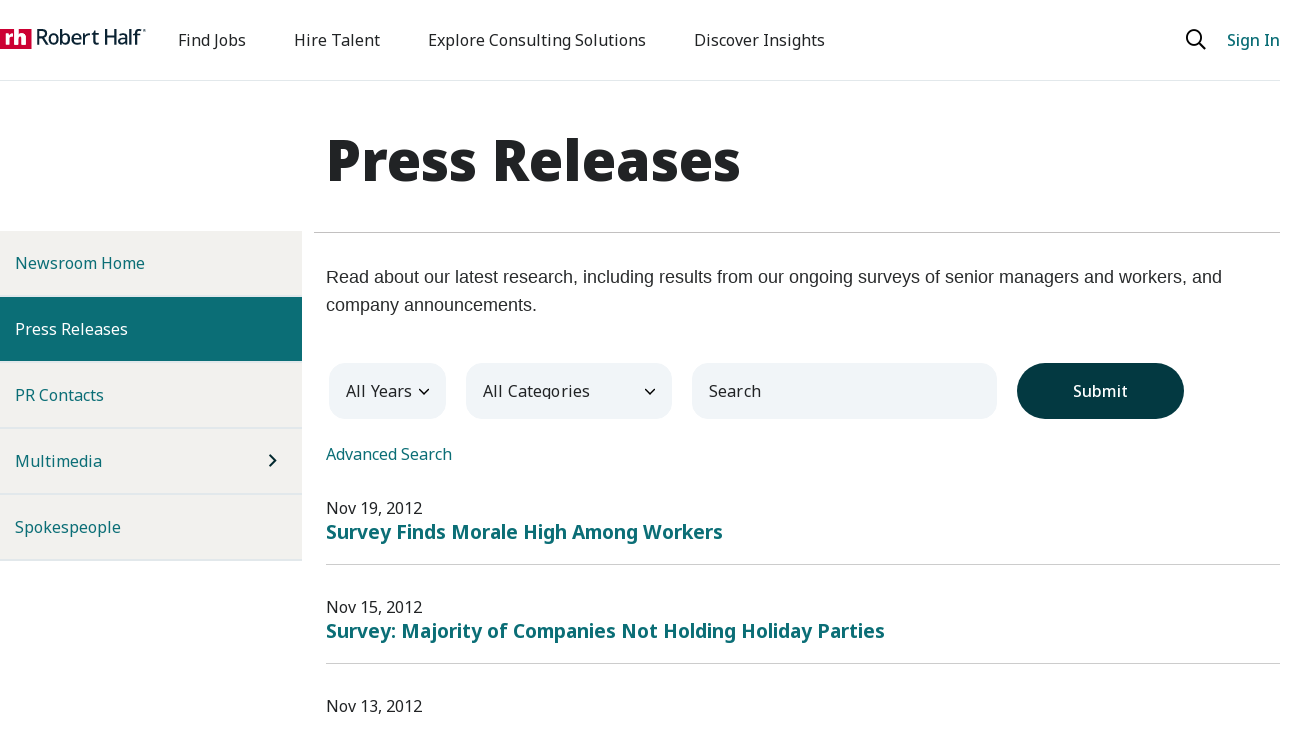

--- FILE ---
content_type: text/html; charset=UTF-8
request_url: https://press.roberthalf.com/news_releases?l=25&o=850
body_size: 13691
content:
<!doctype html>
<html lang="en-US">
	<head>
<!-- begin spin_special_output(head_start) -->
<script type="text/javascript" src="js/jquery.js" wd_script_id="jquery.js" nonce="YTc0OWFlNDYxY2E2ZTViYzUxN2YwYWU3ZWQzMDhmOTJiYjM5OTU3ZQ=="></script>
<style type="text/css" wd_script_id="featureboxes_style" nonce="YTc0OWFlNDYxY2E2ZTViYzUxN2YwYWU3ZWQzMDhmOTJiYjM5OTU3ZQ==">
		.wd_featurebox_icon {
			display: inline;
		}
		.wd_featurebox_icon img {
			vertical-align: middle;
		}
		div.wd_featurebox_group div.wd_tabs_wrapper {
			border: none;
			border-bottom: 1px solid #E1E1E1;
			padding: 0 0 5px 0;
		}
		div.wd_featurebox_group div.wd_featurebox {
			border: none;
			padding: 8px 0 0 0;
		}
		div.wd_featurebox_group li.wd_tab {
			float: none;
			color: #666666;
		}
		div.wd_featurebox_group li.wd_tab-active {
			border: none;
			background-color: transparent;
			color: #000000;
			font-weight: bold;
		}
		div.wd_featurebox_group li.wd_tab-inactive {
			cursor: auto;
		}
	</style>
<style type="text/css" wd_script_id="item_search_form_style" nonce="YTc0OWFlNDYxY2E2ZTViYzUxN2YwYWU3ZWQzMDhmOTJiYjM5OTU3ZQ==">
		.wd_item_search_form_container .wd_search_form_basic {
			display: inline-block;
		}
		.wd_search_basic_fields {
			display: inline-block;
			background-color: #f1f1f1;
			border: 1px solid #d3d3d3;
			padding: 3px;
			vertical-align: middle;
		}
		.wd_search_basic_fields > * {
			vertical-align: middle;
		}
		.wd_item_search_form_container .wd_input_datepicker {
			margin-right: 2px;
		}
		.wd_search_button {
			color: #999999;
		}
		.wd_search_button.wd_highlight {
			color: #000000;
		}
		.wd_search_advanced_link,
		.wd_search_titles_only,
		.wd_checkbox {
			white-space: nowrap;
		}
		</style>
<script type="text/javascript" src="js/jquery-webdriver.js" wd_script_id="jquery-webdriver.js" nonce="YTc0OWFlNDYxY2E2ZTViYzUxN2YwYWU3ZWQzMDhmOTJiYjM5OTU3ZQ=="></script>
<script type="text/javascript" src="js/webdriver.js" wd_script_id="webdriver.js" nonce="YTc0OWFlNDYxY2E2ZTViYzUxN2YwYWU3ZWQzMDhmOTJiYjM5OTU3ZQ=="></script>
<script type="text/javascript" wd_script_id="item_search_form_script" nonce="YTc0OWFlNDYxY2E2ZTViYzUxN2YwYWU3ZWQzMDhmOTJiYjM5OTU3ZQ==">
			function wd_item_search_form_toggle(link, advanced) {
				var $ = webDriver.jQuery;
				var $container = $(link).closest(".wd_item_search_form_container");
				var $basic_form = $container.find(".wd_search_form_basic");
				var $advanced_form = $container.find(".wd_search_form_advanced");

				var $basic_inputs = $basic_form.find(":input");
				$basic_inputs.each(function() {
					var $advanced_input = $advanced_form.find(this.tagName+'[name="'+this.name+'"]');
					if ($advanced_input.length > 0) {
						if (advanced)
							$advanced_input.val($(this).val());
						else
							$(this).val($advanced_input.val());
					}
				});

				$basic_form.toggle(!advanced);
				$advanced_form.toggle(advanced);
			}

			function wd_item_search_form_highlight(form) {
				var $btn = $(form).find('input[type="submit"],button[type="submit"]');
				$btn.addClass("wd_highlight");
			}

			function wd_item_search_form_submit(form, in_submit) {
				var $form = $(form);

				var have_url = false;
				$form.find("select").each(function() {
					var $select = $(this);
					
					if (!$select.val())
						$select.prop("disabled", "disabled");

					var url = $select.find("option:selected").attr("wd_url");
					if (url && !have_url) {
						$form.attr("action", url);
						$select.prop("disabled", "disabled");
						$form.find('input[name="s"]').prop("disabled", "disabled");
						have_url = true;
					}
				});

				$form.find("input").each(function() {
					var $input = $(this);
					
					if (!$input.val())
						$input.prop("disabled", "disabled");
				});

				if (!in_submit)
					$form.submit();
			}
		</script>
<link href="css/wd_wcag.css" type="text/css" rel="stylesheet" wd_script_id="wd_wcag.css">
<script type="text/javascript" src="js/wd_wai_calendar_button.js" wd_script_id="wd_wai_calendar_button.js" nonce="YTc0OWFlNDYxY2E2ZTViYzUxN2YwYWU3ZWQzMDhmOTJiYjM5OTU3ZQ=="></script>
<script type="text/javascript" src="js/wd_wai_datepicker.js" wd_script_id="wd_wai_datepicker.js" nonce="YTc0OWFlNDYxY2E2ZTViYzUxN2YwYWU3ZWQzMDhmOTJiYjM5OTU3ZQ=="></script>
<script type="text/javascript" src="js/wd_wai_datepicker_day.js" wd_script_id="wd_wai_datepicker_day.js" nonce="YTc0OWFlNDYxY2E2ZTViYzUxN2YwYWU3ZWQzMDhmOTJiYjM5OTU3ZQ=="></script>
<link href="css/wd_wai_datepicker.css" type="text/css" rel="stylesheet" wd_script_id="wd_wai_datepicker.css">
<script type="text/javascript" wd_script_id="form_wai_dp__scriptnf_start" nonce="YTc0OWFlNDYxY2E2ZTViYzUxN2YwYWU3ZWQzMDhmOTJiYjM5OTU3ZQ==">
							window.addEventListener("load" , function () {
								let dp_input = document.getElementById("wd_wai_dp_input_nf_start");
								let dp_button = document.getElementById("wd_wai_dp_button_nf_start");
								let dp_dialog = document.getElementById("wd_datepicker_dialog_nf_start"  );
								let wd_datePicker = new DatePicker(dp_input, dp_button, dp_dialog, "2011-01-13","2026-01-23"  );
								wd_datePicker.init();
							});   
						</script>
<script type="text/javascript" wd_script_id="form_wai_dp__scriptnf_end" nonce="YTc0OWFlNDYxY2E2ZTViYzUxN2YwYWU3ZWQzMDhmOTJiYjM5OTU3ZQ==">
							window.addEventListener("load" , function () {
								let dp_input = document.getElementById("wd_wai_dp_input_nf_end");
								let dp_button = document.getElementById("wd_wai_dp_button_nf_end");
								let dp_dialog = document.getElementById("wd_datepicker_dialog_nf_end"  );
								let wd_datePicker = new DatePicker(dp_input, dp_button, dp_dialog, "2011-01-13","2026-01-23"  );
								wd_datePicker.init();
							});   
						</script>
<script type="text/javascript" src="js/wd_form.js" wd_script_id="wd_form.js" nonce="YTc0OWFlNDYxY2E2ZTViYzUxN2YwYWU3ZWQzMDhmOTJiYjM5OTU3ZQ=="></script>
<link href="css/wd_form.css" type="text/css" rel="stylesheet" wd_script_id="wd_form.css">
<style type="text/css" wd_script_id="template item:newsfeed_releases:system style" nonce="YTc0OWFlNDYxY2E2ZTViYzUxN2YwYWU3ZWQzMDhmOTJiYjM5OTU3ZQ==">
.wd_item {
	overflow:auto;
}
.wd_item .wd_thumbnail {
	float: left;
	margin: 0 5px 5px 0;
}
.wd_item .wd_date {
	text-transform: uppercase;
	font-weight: bold;
	font-size: 1.167em;
	color: #cccccc;
}
.wd_item .wd_title {
	font-weight: bold;
	font-size: 2em;
}
.wd_item .wd_subtitle {
	font-weight: bold;
}
.wd_item .wd_summary p {
	margin-bottom: 0;
}
.wd_asset_type_link_list {
	display: inline-block;
	margin: 10px 0 0 0;
	padding: 2px;
}
.wd_item_wrapper {
	margin-left: 149px;
}
.wd_item_wrapper:first-child,
.wd_layout-masonry .wd_item_wrapper,
.wd_layout-grid .wd_item_wrapper {
	margin-left: 0;
}
.wd_layout-masonry .wd_item,
.wd_layout-grid .wd_item {
	border: 1px solid #e1e1e1;
	padding: 5px;
}
.wd_layout-masonry .wd_thumbnail,
.wd_layout-grid .wd_thumbnail {
	float: none;
	text-align: center;
	margin: 0 0 5px 0;
}
</style>
<style type="text/css" wd_script_id="template_list_simple_style" nonce="YTc0OWFlNDYxY2E2ZTViYzUxN2YwYWU3ZWQzMDhmOTJiYjM5OTU3ZQ==">
						ul.wd_layout-simple {
							padding: 0;
							margin: 10px 0;
							list-style: none;
						}
					</style>
<script type="text/javascript" nonce="YTc0OWFlNDYxY2E2ZTViYzUxN2YwYWU3ZWQzMDhmOTJiYjM5OTU3ZQ==">webDriver.push_jQuery();</script>
<script type="text/javascript" src="js/jquery-ui.js" wd_script_id="jquery-ui.js" nonce="YTc0OWFlNDYxY2E2ZTViYzUxN2YwYWU3ZWQzMDhmOTJiYjM5OTU3ZQ=="></script>
<script type="text/javascript" src="js/wd_resize.js" wd_script_id="wd_resize.js" nonce="YTc0OWFlNDYxY2E2ZTViYzUxN2YwYWU3ZWQzMDhmOTJiYjM5OTU3ZQ=="></script>
<link href="css/wd_linkmenu.css" type="text/css" rel="stylesheet" wd_script_id="wd_linkmenu.css">
<script type="text/javascript" wd_script_id="wd_linkmenu_script" nonce="YTc0OWFlNDYxY2E2ZTViYzUxN2YwYWU3ZWQzMDhmOTJiYjM5OTU3ZQ==">
(function($, undefined) {
	webDriver.resizeLinkMenu = function() {
		$(this).data("wd_linkmenu_element").wd_linkmenu("resize");
		return false;
	};
	
	var wd_linkmenu = function(element, options) {
		this.init(element, options);
	};
	
	wd_linkmenu.prototype = {
		init: function(element, options) {
			var self = this;
			
			this.$element = $(element);
			this._options = {
				"class": "",
				"label": "Menu",
			};
			
			this.options(options);
			
			this.$active = this.$orig_active = this.$element.find(".wd_linkmenu-active");
			var label = this.$active ? this.$active.text() : this._options["label"];
			
			this.$header = $("<div>")
					.addClass("wd_linkmenu-header")
					.attr("tabindex","0")
					.data("wd_linkmenu_element", this.$element)
					.attr("wd_resize", "resizeLinkMenu")
					.on("click.wd_linkmenu", function(event) {
						self.toggle();
						event.preventDefault();
					})
					.insertBefore(this.$element)
			;
			if (this._options["class"])
				this.$header.addClass(this._options["class"]);
			var attr_string = this.$element.attr("wd_linkmenu_header");
			if (attr_string) {
				var attrs = JSON.parse(attr_string);
				for(var name in attrs)
					this.$header.attr(name, attrs[name]);
			}
			this.$label = $("<span>")
					.addClass("wd_linkmenu-label")
					.text(label)
					.appendTo(this.$header);
			this.$icon = $("<span class=\"wd_linkmenu-icon fa fa-chevron-down\" title=\"Open\"><\/span>")
					.appendTo(this.$header);

			this.$items = this.$element.children(".wd_linkmenu-item");
			this.$items
					.addClass("wd_linkmenu-listitem")
					.prop("tabIndex", -1)
			;
			
			// Remove any non-items (e.g. unintended text nodes)
			this.$element.empty();
			this.$element.append(this.$items);

			this.$element.addClass("wd_linkmenu-list");
			
			// TODO: make tabs treat show/hide similar to Load, Resize
			this.$element.closest("div.wd_assets").bind("wd_assets_show", function() {self.resize();});
			this.$element.closest("div.wd_tab_content").bind("wd_tab_show", function() {self.resize();});

			this.$element
					.appendTo($("body"))
					.hide()
			;
			
			this.need_size = true;
			this.resize();

			this.$header.on("keydown.wd_linkmenu", function(event) {self.onkeydown(event,false);});
			this.$header.on("blur.wd_linkmenu", function() {self.onblur();});
			
			this.$element.on("keydown.wd_linkmenu", function(event) {self.onkeydown(event,true);});
			this.$element.on("blur.wd_linkmenu", function() {self.onblur();});
			this.$element.on("mousemove.wd_linkmenu", function(event) {self.onmousemove(event);});
			this.$items.not(".wd_disabled").on("click.wd_linkmenu", function() {self.onitemclick(this);})
		},
		
		options: function(options) {
			if (options) {
				$.extend(this._options, options);
			} else {
				return this._options;
			}
		},
		
		reload: function(options) {
			if (options) {
				this.options(options);
			}
			
			this.reset();
		},

		reset: function() {
		},

		onkeydown: function(event, on_item) {
			var key = event.which || event.keyCode;
			var used = false;
			switch (key) {
				case 13: // Return
				case 32: // Space
					if (!on_item) {
						this.toggle();
						used = true;
					}
					break;
				case 27: // Escape
					this.close();
					used = true;
					break;
				case 9: // Tab
					if (on_item)
						this.$header[0].focus(); // Move focus back to normal flow
					break;
				case 33: // Page Up
				case 36: // Home
					if (!on_item)
						this.open();
					this.first();
					used = true;
					break;
				case 34: // Page Down
				case 35: // End
					if (!on_item)
						this.open();
					this.last();
					used = true;
					break;
				case 38: // Up
				case 37: // Left
					if (!on_item)
						this.open();
					this.prev();
					used = true;
					break;
				case 40: // Down
				case 39: // Right
					if (!on_item)
						this.open();
					this.next();
					used = true;
					break;
			}
			
			if (used) {
				event.stopImmediatePropagation();
				event.preventDefault();
			}
		},

		onmousemove: function(event) {
			var $item = $(event.target);
			if ($item.hasClass("wd_linkmenu-listitem"))
				this.goto($item);
		},
				
		onitemclick: function(item) {
			$item = $(item);
			this.$label.text($item.text());
			this.$orig_active = this.$active = $item;
			this.close();
			this.$header[0].focus();
		},
				
		open: function() {
			var self = this;
			$(document).on("mousedown.wd_linkmenu touchstart.wd_linkmenu", function(event) {
				if ($(event.target).closest(self.$header.add(self.$element)).length == 0)
					self.close();
			});
			
			this.$header.addClass("wd_linkmenu-active");
			this.$element
					.show()
					.position({my:"left top",at:"left bottom",of:this.$header})
			;
			this.goto(this.$active);
		},
				
		close: function() {
			this.$element.hide();
			this.set_active(this.$orig_active);
			this.$header.removeClass("wd_linkmenu-active");
			
			$(document).off(".wd_linkmenu");
		},
				
		onblur: function() {
			if (!this.ignore_blur)
				this.close();
			this.ignore_blur = false;
		},
				
		toggle: function() {
			this.$element.is(":visible") ? this.close() : this.open();
		},
				
		set_active: function($item) {
			if ($item.length > 0) {
				if (this.$active)
					this.$active.removeClass("wd_linkmenu-active");
				this.$active = $item;
				this.$active.addClass("wd_linkmenu-active");
			}
		},
				
		goto: function($item) {
			if ($item.length > 0) {
				this.set_active($item);
				this.ignore_blur = true;
				this.$active[0].focus();
			}
		},
				
		next: function() {
			if (!this.$active)
				this.first();
			else
				this.goto(this.$active.next());
		},

		prev: function() {
			if (!this.$active)
				this.last();
			else
				this.goto(this.$active.prev());
		},
				
		first: function() {
			this.goto(this.$items.first());
		},
		
		last: function() {
			this.goto(this.$items.last());
		},
		
		destroy: function() {
			this.$items
				.removeClass("wd_linkmenu-listitem")
				.off(".wd_linkmenu")
			;
			this.$element
				.off(".wd_linkmenu")
				.removeClass("wd_linkmenu-list")
				.insertBefore(this.$header)
			;
			this.$header.remove();
		},
		
		resize: function() {
			if (this.need_size && this.$label.is(":visible")) {
				var temp_show = !this.$element.is(":visible");
				if (temp_show) {
					this.$element.show();
				}
				
				this.$label.width("auto");
				this.$element.width("auto");
				this.$label.width(this.$element.width());
				this.$element.width(this.$header.width());

				if (temp_show) {
					this.$element.hide();
				}
				this.need_size = false;
			}
		}
	};

	$.fn.wd_linkmenu = function(options) {
		var args = Array.prototype.slice.call(arguments, 1);
		var result = this;
		
		this.each(function() {
			var instance = $(this).data("wd_linkmenu");
			if (typeof options == "string") {
				var res = instance[options].apply(instance, args);
				if (typeof res != "undefined") {
					result = res;
					return false;
				}
			} else {
                if (!instance) {
					instance = new wd_linkmenu(this, options);
					$(this).data("wd_linkmenu", instance);
				}
				
                instance.reload(options);
			}
        });
		
		return result;
    };
})(webDriver.jQuery);
</script>
<script type="text/javascript" wd_script_id="wd_linkmenu_init_script" nonce="YTc0OWFlNDYxY2E2ZTViYzUxN2YwYWU3ZWQzMDhmOTJiYjM5OTU3ZQ==">
			webDriver.jQuery(function($) {
				$(".wd_linkmenu").each(function() {
					var $menu = $(this);
					$menu.wd_linkmenu();
				});
			});
		</script>
<style type="text/css" wd_script_id="page_menu_style" nonce="YTc0OWFlNDYxY2E2ZTViYzUxN2YwYWU3ZWQzMDhmOTJiYjM5OTU3ZQ==">
		.wd_page_menu {
			overflow: auto;
		}
		.wd_page_limit {
			float: left;
			margin: 0;
			padding: 8px 0;
		}
		.wd_page_links {
			float: right;
			margin: 0;
			padding: 0;
			list-style-type: none;
		}
		.wd_page_link {
			display: inline-block;
			margin: 0;
			padding: 8px;
			border: 1px solid #cccccc;
			border-left: none;
		}
		.wd_page_active {
			background-color: #eeeeee;
		}
		.wd_page_link:first-child {
			border-left: 1px solid #cccccc;
			border-top-left-radius: 3px;
			border-bottom-left-radius: 3px;
		}
		.wd_page_link:last-child {
			border-top-right-radius: 3px;
			border-bottom-right-radius: 3px;
		}
	</style>
<script type="text/javascript" wd_script_id="view_printable_script" nonce="YTc0OWFlNDYxY2E2ZTViYzUxN2YwYWU3ZWQzMDhmOTJiYjM5OTU3ZQ==">
	function view_printable() {
		var loc = window.location;
		var sep = (loc.search == "") ? "?" : "&";
		var url = loc.protocol+"//"+loc.host+loc.pathname+loc.search+sep+"printable"+loc.hash;
		window.open(url, "_blank", "");
	}
</script>
<link href="thirdparty/font-awesome/css/font-awesome.min.css" type="text/css" rel="stylesheet" wd_script_id="font-awesome.min.css">
<style type="text/css" wd_script_id="toolbar_style" nonce="YTc0OWFlNDYxY2E2ZTViYzUxN2YwYWU3ZWQzMDhmOTJiYjM5OTU3ZQ==">
			div.wd_toolbar {
				border-top: 1px solid #cccccc;
				border-bottom: 1px solid #cccccc;
				margin: 15px 0px 15px 0px;
				padding: 5px;
				line-height: 1;
			}
			div.wd_toolbar-page {
				clear: both;
			}
			div.wd_toolbar ul.wd_tools {
				display: inline-block;
				width: 100%;
				margin: 0;
				padding: 5px 0;
			}
			div.wd_toolbar ul.wd_tools li.wd_tool {
				display: block;
				list-style-type: none;
				margin-right: 5px;
				padding: 0;
				float: right;
			}
			span.wd_tool_icon > a:link,
			span.wd_tool_icon > a:visited {
				border-radius: 2px;
				display: inline-block;
				width: 30px;
				height: 30px;
				box-sizing: border-box;
				margin: 0;
				padding: 7px;
				font-size: 16px;
				line-height: 1;
				text-align: center;
				color: #ffffff;
				background-color: #767676;
			} 
			span.wd_tool_icon > a:hover {
				color: #ffffff;
				background-color: #666666;
				text-decoration: none;
			}
			div.wd_toolbar ul.wd_tools li.wd_tool-addthis {
				float: left;
			}
		</style>
<style type="text/css" wd_script_id="template page:newsfeed_releases:site style" nonce="YTc0OWFlNDYxY2E2ZTViYzUxN2YwYWU3ZWQzMDhmOTJiYjM5OTU3ZQ==">.wd_category_header {
	margin: 10px 0;
	overflow: auto;
}
.wd_thumbnail {
	float: left;
	margin: 0 5px 5px 0;
}
.wd_item_list {
	margin: 10px 0;
	overflow: auto;
}
.wd_item {
	padding: 0;
	margin: 0 0 10px 0;
}
</style>
<script type="text/javascript" nonce="YTc0OWFlNDYxY2E2ZTViYzUxN2YwYWU3ZWQzMDhmOTJiYjM5OTU3ZQ==">webDriver.pop_jQuery();</script>

<!-- end spin_special_output(head_start) -->

		<meta charset="utf-8">
		<meta name="viewport" content="width=device-width, initial-scale=1">
		<title>News Releases | Robert Half</title>
		
 <meta name="keywords" content="" />
 <meta name="description" content="Visit the Robert Half Media Room for the latest news and press releases from Robert Half in the United States." />
 <meta name="twitter:card" content="summary" />
 <meta property="og:url" content="https://press.roberthalf.com/news_releases?l=25&amp;o=850" />
 <meta name="image" property="og:image" content="https://press.roberthalf.com/image/Robert_Half_Logo-1200.jpg" />
 <meta name="twitter:image" content="https://press.roberthalf.com/image/Robert_Half_Logo-1200.jpg" />

		<link rel="icon" type="image/x-icon" href="favicon.png" />

		<link href="https://cdn.jsdelivr.net/npm/bootstrap@5.3.1/dist/css/bootstrap.min.css" rel="stylesheet" integrity="sha384-4bw+/aepP/YC94hEpVNVgiZdgIC5+VKNBQNGCHeKRQN+PtmoHDEXuppvnDJzQIu9" crossorigin="anonymous">

		<!-- Fonts -->
		<link rel="preconnect" href="https://fonts.googleapis.com">
		<link rel="preconnect" href="https://fonts.gstatic.com" crossorigin>
		<link href="https://fonts.googleapis.com/css2?family=Noto+Sans:ital,wght@0,100;0,200;0,300;0,400;0,500;0,600;0,700;0,800;0,900;1,100;1,200;1,300;1,400;1,500;1,600;1,700;1,800;1,900&display=swap" rel="stylesheet">

		<link href="thirdparty/font-awesome/css/font-awesome.min.css" type="text/css" rel="stylesheet" wd_script_id="font-awesome.min.css">
		<link href="thirdparty/font-awesome/css/all.min.css" type="text/css" rel="stylesheet" wd_script_id="font-awesome.min.css">
		<script type="text/javascript" src="thirdparty/font-awesome/v4-shims.min.js"></script>

		<!-- Client Styles -->
		<link rel="stylesheet" href="css/client_styles.css">

		<!-- <link rel="icon" href="favicon.ico" type="image/x-icon" /> -->

		
		<!-- MediaRoom Styles -->
		<link rel="stylesheet" href="css/jquery.fancybox.min.css">
		<link rel="stylesheet" href="css/wdmodal.css">
		<link rel="stylesheet" href="css/wdcontent.css">
		<link rel="alternate" href="https://press.roberthalf.com/news_releases?pagetemplate=rss" type="application/rss+xml" title="News Releases | Robert Half">
	
<!-- begin spin_special_output(head_end) -->
<link rel="canonical" href="https://press.roberthalf.com/news_releases?l=25&o=850" />
<!-- end spin_special_output(head_end) -->
</head>
	
<body class="wd_pageid_487">
<a id="skip-nav" class="sr-only" href="#maincontent">Skip to main content</a>

<header class="container-fluid sticky-top px-0">  
	<nav class="navbar navbar-expand-lg bg-white px-0">
		<div class="container">
			<a class="navbar-brand" href="https://www.roberthalf.com"><img class="rh_branding-full" src="images/Robert_Half_logo_svg.svg" alt="Robert Half"><img class="rh_branding-monogram" src="images/RH_monogram_svg.svg" alt="Robert Half"></a>
			<button class="navbar-toggler" type="button" data-bs-toggle="collapse" data-bs-target="#navbarSupportedContent" aria-controls="navbarSupportedContent" aria-expanded="false" aria-label="Toggle navigation">
				<span class="navbar-toggler-icon"></span>
			</button>
			<div class="collapse navbar-collapse" id="navbarSupportedContent">
				<ul class="navbar-nav me-auto mb-2 mb-lg-0">
					<li class="nav-item">
						<a class="nav-link" aria-current="page" href="https://www.roberthalf.com/us/en/find-jobs">Find Jobs</a>
					</li>
					<li class="nav-item">
						<a class="nav-link" href="https://www.roberthalf.com/us/en/hire-talent">Hire Talent</a>
					</li>
					<li class="nav-item">
						<a class="nav-link" href="https://www.roberthalf.com/us/en/consulting">Explore Consulting Solutions</a>
					</li>
					<li class="nav-item">
						<a class="nav-link" href="https://www.roberthalf.com/us/en/insights">Discover Insights</a>
					</li>
				</ul>
				<button class="nav-buttons search" title="search"><a href="https://www.roberthalf.com/us/en/search"><i class="fa-regular fa-search" title="search">&nbsp;</i></a></button>
				<button class="nav-buttons sign-in" title="Sign in"><a href="https://online.roberthalf.com/s/login?c=US&d=en_US&language=en_US&redirect=false">Sign In</a></button>
			</div>
		</div>
	</nav>
</header>

<main id="maincontent">
		

	
	<div class="wd_content">
		<div class="container">
			<div class="row">
				<div class="col-12 col-md-6 col-lg-3 pb-2 wd_left-wrap">
					<ul class="navbar-nav flex-column">
<li class="nav-item "><a class="nav-link " href="https://press.roberthalf.com/newsroom-home" target="_self" >Newsroom Home</a></li>
<li class="nav-item  active"><a class="nav-link " href="https://press.roberthalf.com/news_releases" target="_self" >Press Releases<span class="sr-only">(current)</span></a></li>
<li class="nav-item "><a class="nav-link " href="https://press.roberthalf.com/contacts" target="_self" >PR Contacts</a></li>
<li class="nav-item dropdown"><a class="nav-link dropdown-toggle" href="https://press.roberthalf.com/multimedia" target="_self" id="navbarDropdown" role="button" data-toggle="dropdown" aria-haspopup="true" aria-expanded="false">Multimedia</a><i class="fa-light fa-angle-right">&nbsp;</i><div class="dropdown-menu wd_subnav" aria-labelledby="navbarDropdown">
<a class="dropdown-item" href="https://press.roberthalf.com/infographics" target="_self">Infographics</a>
</div>
</li>
<li class="nav-item "><a class="nav-link " href="https://press.roberthalf.com/spokespeople" target="_self" >Spokespeople</a></li>
</ul>
				</div>
				<div class="col-12 col-md-6 col-lg-9 pb-2">
					<div class="row">
												<h1 class="page_header">Press Releases</h1>
												<div class="wd_topfb_wrapper">
							<div class="wd_featureboxes_top wd_featureboxes-horizontal fr-view">
<div id="wd_featurebox-standard_3514" class="wd_featurebox_container wd_featurebox-standard"><div class="wd_featurebox_title">New Release Paragraph</div><div class="wd_featurebox"><p><span style="color: rgb(41, 43, 44); font-family: &quot;Futura BT W01 Book&quot;, OpenSansRegular, &quot;Open Sans Regular&quot;, sans-serif; font-size: 18px;">Read about our latest research, including results from our ongoing surveys of senior managers and workers, and company announcements.</span></p>
</div></div></div>
						</div>
						<div id="wd_printable_content" class="fr-view">
<div class="wd_newsfeed_releases">
<script type="text/javascript" wd_script_id="wd_wai_datepicker_translate_script" nonce="YTc0OWFlNDYxY2E2ZTViYzUxN2YwYWU3ZWQzMDhmOTJiYjM5OTU3ZQ==">

var wd_wai_langData = {  
		"dayLabels": ["Sunday","Monday","Tuesday","Wednesday","Thursday","Friday","Saturday"],
		"dayLabelsShort": ["Sun","Mon","Tue","Wed","Thu","Fri","Sat"],
		"monthLabels": ["January","February","March","April","May","June","July","August","September","October","November","December"],
	};
 
</script>

 <div class="wd_wai_datepicker">
  <div 
       class="wd_wai_datepickerDialog"  id="wd_datepicker_dialog_nf_start"
       role="dialog"
       aria-modal="true"
       aria-labelledby="wd_wai_id_dialog_label_nf_start">
    <div class="wd_wai_header">
      <button class="wd_wai_prevYear" aria-label="previous year">
        <span class="fa fa-angle-double-left fa-lg"></span>
      </button>
      <button class="wd_wai_prevMonth" aria-label="previous month">
        <span class="fa fa-angle-left fa-lg"></span>
      </button>
      <div id="wd_wai_id_dialog_label_nf_start"
          class="wd_wai_monthYear"
          aria-live="polite">
        Month Year
      </div>
      <button class="wd_wai_nextMonth" aria-label="next month">
        <span class="fa fa-angle-right fa-lg"></span>
      </button>
      <button class="wd_wai_nextYear" aria-label="next year">
        <span class="fa fa-angle-double-right fa-lg"></span>
      </button>
    </div>
    <table id="wd_wai_myDatepickerGrid_nf_start"
           class="wd_wai_dates"
           role="grid"
           aria-labelledby="wd_wai_id_dialog_label_nf_start">
      <thead>
        <tr class="wd_wai_week_row">
          <th scope="col" abbr="Sunday">
            Su
          </th>
          <th scope="col" abbr="Monday">
            Mo
          </th>
          <th scope="col" abbr="Tuesday">
            Tu
          </th>
          <th scope="col" abbr="Wednesday">
            We
          </th>
          <th scope="col" abbr="Thursday">
            Th
          </th>
          <th scope="col" abbr="Friday">
            Fr
          </th>
          <th scope="col" abbr="Saturday">
            Sa
          </th>
        </tr>
      </thead>
      <tbody>
        <tr>
          <td class="wd_wai_dateCell">
            <button class="wd_wai_dateButton"
                    tabindex="-1"
                    disabled="">
              25
            </button>
          </td>
          <td class="wd_wai_dateCell">
            <button class="wd_wai_dateButton"
                    tabindex="-1"
                    disabled="">
              26
            </button>
          </td>
          <td class="wd_wai_dateCell">
            <button class="wd_wai_dateButton"
                    tabindex="-1"
                    disabled="">
              27
            </button>
          </td>
          <td class="wd_wai_dateCell">
            <button class="wd_wai_dateButton"
                    tabindex="-1"
                    disabled="">
              28
            </button>
          </td>
          <td class="wd_wai_dateCell">
            <button class="wd_wai_dateButton"
                    tabindex="-1"
                    disabled="">
              29
            </button>
          </td>
          <td class="wd_wai_dateCell">
            <button class="wd_wai_dateButton"
                    tabindex="-1"
                    disabled="">
              30
            </button>
          </td>
          <td class="wd_wai_dateCell">
            <button class="wd_wai_dateButton" tabindex="-1">
              1
            </button>
          </td>
        </tr>
        <tr>
          <td class="wd_wai_dateCell">
            <button class="wd_wai_dateButton" tabindex="-1">
              2
            </button>
          </td>
          <td class="wd_wai_dateCell">
            <button class="wd_wai_dateButton" tabindex="-1">
              3
            </button>
          </td>
          <td class="wd_wai_dateCell">
            <button class="wd_wai_dateButton" tabindex="-1">
              4
            </button>
          </td>
          <td class="wd_wai_dateCell">
            <button class="wd_wai_dateButton" tabindex="-1">
              5
            </button>
          </td>
          <td class="wd_wai_dateCell">
            <button class="wd_wai_dateButton" tabindex="-1">
              6
            </button>
          </td>
          <td class="wd_wai_dateCell">
            <button class="wd_wai_dateButton" tabindex="-1">
              7
            </button>
          </td>
          <td class="wd_wai_dateCell">
            <button class="wd_wai_dateButton" tabindex="-1">
              8
            </button>
          </td>
        </tr>
        <tr>
          <td class="wd_wai_dateCell">
            <button class="wd_wai_dateButton" tabindex="-1">
              9
            </button>
          </td>
          <td class="wd_wai_dateCell">
            <button class="wd_wai_dateButton" tabindex="-1">
              10
            </button>
          </td>
          <td class="wd_wai_dateCell">
            <button class="wd_wai_dateButton" tabindex="-1">
              11
            </button>
          </td>
          <td class="wd_wai_dateCell">
            <button class="wd_wai_dateButton" tabindex="-1">
              12
            </button>
          </td>
          <td class="wd_wai_dateCell">
            <button class="wd_wai_dateButton" tabindex="-1">
              13
            </button>
          </td>
          <td class="wd_wai_dateCell">
            <button class="wd_wai_dateButton" tabindex="0">
              14
            </button>
          </td>
          <td class="wd_wai_dateCell">
            <button class="wd_wai_dateButton" tabindex="-1">
              15
            </button>
          </td>
        </tr>
        <tr>
          <td class="wd_wai_dateCell">
            <button class="wd_wai_dateButton" tabindex="-1">
              16
            </button>
          </td>
          <td class="wd_wai_dateCell">
            <button class="wd_wai_dateButton" tabindex="-1">
              17
            </button>
          </td>
          <td class="wd_wai_dateCell">
            <button class="wd_wai_dateButton" tabindex="-1">
              18
            </button>
          </td>
          <td class="wd_wai_dateCell">
            <button class="wd_wai_dateButton" tabindex="-1">
              19
            </button>
          </td>
          <td class="wd_wai_dateCell">
            <button class="wd_wai_dateButton" tabindex="-1">
              20
            </button>
          </td>
          <td class="wd_wai_dateCell">
            <button class="wd_wai_dateButton" tabindex="-1">
              21
            </button>
          </td>
          <td class="wd_wai_dateCell">
            <button class="wd_wai_dateButton" tabindex="-1">
              22
            </button>
          </td>
        </tr>
        <tr>
          <td class="wd_wai_dateCell">
            <button class="wd_wai_dateButton" tabindex="-1">
              23
            </button>
          </td>
          <td class="wd_wai_dateCell">
            <button class="wd_wai_dateButton" tabindex="-1">
              24
            </button>
          </td>
          <td class="wd_wai_dateCell">
            <button class="wd_wai_dateButton" tabindex="-1">
              25
            </button>
          </td>
          <td class="wd_wai_dateCell">
            <button class="wd_wai_dateButton" tabindex="-1">
              26
            </button>
          </td>
          <td class="wd_wai_dateCell">
            <button class="wd_wai_dateButton" tabindex="-1">
              27
            </button>
          </td>
          <td class="wd_wai_dateCell">
            <button class="wd_wai_dateButton" tabindex="-1">
              28
            </button>
          </td>
          <td class="wd_wai_dateCell">
            <button class="wd_wai_dateButton" tabindex="-1">
              29
            </button>
          </td>
        </tr>
        <tr>
          <td class="wd_wai_dateCell">
            <button class="wd_wai_dateButton" tabindex="-1">
              30
            </button>
          </td>
          <td class="wd_wai_dateCell">
            <button class="wd_wai_dateButton" tabindex="-1">
              31
            </button>
          </td>
          <td class="wd_wai_dateCell">
            <button class="wd_wai_dateButton"
                    tabindex="-1"
                    disabled="">
              1
            </button>
          </td>
          <td class="wd_wai_dateCell">
            <button class="wd_wai_dateButton"
                    tabindex="-1"
                    disabled="">
              2
            </button>
          </td>
          <td class="wd_wai_dateCell">
            <button class="wd_wai_dateButton"
                    tabindex="-1"
                    disabled="">
              3
            </button>
          </td>
          <td class="wd_wai_dateCell">
            <button class="wd_wai_dateButton"
                    tabindex="-1"
                    disabled="">
              4
            </button>
          </td>
          <td class="wd_wai_dateCell">
            <button class="wd_wai_dateButton"
                    tabindex="-1"
                    disabled="">
              5
            </button>
          </td>
        </tr>
      </tbody>
    </table>
    <div class="wd_wai_dialogButtonGroup">
      <button class="wd_wai_dialogButton wd_wai_dp_cancelbuton" value="Cancel">Cancel      </button>
      <button class="wd_wai_dialogButton wd_wai_dp_okbuton" value="Go">Go</button>
    </div>
  </div>

 </div>


 <div class="wd_wai_datepicker">
  <div 
       class="wd_wai_datepickerDialog"  id="wd_datepicker_dialog_nf_end"
       role="dialog"
       aria-modal="true"
       aria-labelledby="wd_wai_id_dialog_label_nf_end">
    <div class="wd_wai_header">
      <button class="wd_wai_prevYear" aria-label="previous year">
        <span class="fa fa-angle-double-left fa-lg"></span>
      </button>
      <button class="wd_wai_prevMonth" aria-label="previous month">
        <span class="fa fa-angle-left fa-lg"></span>
      </button>
      <div id="wd_wai_id_dialog_label_nf_end"
          class="wd_wai_monthYear"
          aria-live="polite">
        Month Year
      </div>
      <button class="wd_wai_nextMonth" aria-label="next month">
        <span class="fa fa-angle-right fa-lg"></span>
      </button>
      <button class="wd_wai_nextYear" aria-label="next year">
        <span class="fa fa-angle-double-right fa-lg"></span>
      </button>
    </div>
    <table id="wd_wai_myDatepickerGrid_nf_end"
           class="wd_wai_dates"
           role="grid"
           aria-labelledby="wd_wai_id_dialog_label_nf_end">
      <thead>
        <tr class="wd_wai_week_row">
          <th scope="col" abbr="Sunday">
            Su
          </th>
          <th scope="col" abbr="Monday">
            Mo
          </th>
          <th scope="col" abbr="Tuesday">
            Tu
          </th>
          <th scope="col" abbr="Wednesday">
            We
          </th>
          <th scope="col" abbr="Thursday">
            Th
          </th>
          <th scope="col" abbr="Friday">
            Fr
          </th>
          <th scope="col" abbr="Saturday">
            Sa
          </th>
        </tr>
      </thead>
      <tbody>
        <tr>
          <td class="wd_wai_dateCell">
            <button class="wd_wai_dateButton"
                    tabindex="-1"
                    disabled="">
              25
            </button>
          </td>
          <td class="wd_wai_dateCell">
            <button class="wd_wai_dateButton"
                    tabindex="-1"
                    disabled="">
              26
            </button>
          </td>
          <td class="wd_wai_dateCell">
            <button class="wd_wai_dateButton"
                    tabindex="-1"
                    disabled="">
              27
            </button>
          </td>
          <td class="wd_wai_dateCell">
            <button class="wd_wai_dateButton"
                    tabindex="-1"
                    disabled="">
              28
            </button>
          </td>
          <td class="wd_wai_dateCell">
            <button class="wd_wai_dateButton"
                    tabindex="-1"
                    disabled="">
              29
            </button>
          </td>
          <td class="wd_wai_dateCell">
            <button class="wd_wai_dateButton"
                    tabindex="-1"
                    disabled="">
              30
            </button>
          </td>
          <td class="wd_wai_dateCell">
            <button class="wd_wai_dateButton" tabindex="-1">
              1
            </button>
          </td>
        </tr>
        <tr>
          <td class="wd_wai_dateCell">
            <button class="wd_wai_dateButton" tabindex="-1">
              2
            </button>
          </td>
          <td class="wd_wai_dateCell">
            <button class="wd_wai_dateButton" tabindex="-1">
              3
            </button>
          </td>
          <td class="wd_wai_dateCell">
            <button class="wd_wai_dateButton" tabindex="-1">
              4
            </button>
          </td>
          <td class="wd_wai_dateCell">
            <button class="wd_wai_dateButton" tabindex="-1">
              5
            </button>
          </td>
          <td class="wd_wai_dateCell">
            <button class="wd_wai_dateButton" tabindex="-1">
              6
            </button>
          </td>
          <td class="wd_wai_dateCell">
            <button class="wd_wai_dateButton" tabindex="-1">
              7
            </button>
          </td>
          <td class="wd_wai_dateCell">
            <button class="wd_wai_dateButton" tabindex="-1">
              8
            </button>
          </td>
        </tr>
        <tr>
          <td class="wd_wai_dateCell">
            <button class="wd_wai_dateButton" tabindex="-1">
              9
            </button>
          </td>
          <td class="wd_wai_dateCell">
            <button class="wd_wai_dateButton" tabindex="-1">
              10
            </button>
          </td>
          <td class="wd_wai_dateCell">
            <button class="wd_wai_dateButton" tabindex="-1">
              11
            </button>
          </td>
          <td class="wd_wai_dateCell">
            <button class="wd_wai_dateButton" tabindex="-1">
              12
            </button>
          </td>
          <td class="wd_wai_dateCell">
            <button class="wd_wai_dateButton" tabindex="-1">
              13
            </button>
          </td>
          <td class="wd_wai_dateCell">
            <button class="wd_wai_dateButton" tabindex="0">
              14
            </button>
          </td>
          <td class="wd_wai_dateCell">
            <button class="wd_wai_dateButton" tabindex="-1">
              15
            </button>
          </td>
        </tr>
        <tr>
          <td class="wd_wai_dateCell">
            <button class="wd_wai_dateButton" tabindex="-1">
              16
            </button>
          </td>
          <td class="wd_wai_dateCell">
            <button class="wd_wai_dateButton" tabindex="-1">
              17
            </button>
          </td>
          <td class="wd_wai_dateCell">
            <button class="wd_wai_dateButton" tabindex="-1">
              18
            </button>
          </td>
          <td class="wd_wai_dateCell">
            <button class="wd_wai_dateButton" tabindex="-1">
              19
            </button>
          </td>
          <td class="wd_wai_dateCell">
            <button class="wd_wai_dateButton" tabindex="-1">
              20
            </button>
          </td>
          <td class="wd_wai_dateCell">
            <button class="wd_wai_dateButton" tabindex="-1">
              21
            </button>
          </td>
          <td class="wd_wai_dateCell">
            <button class="wd_wai_dateButton" tabindex="-1">
              22
            </button>
          </td>
        </tr>
        <tr>
          <td class="wd_wai_dateCell">
            <button class="wd_wai_dateButton" tabindex="-1">
              23
            </button>
          </td>
          <td class="wd_wai_dateCell">
            <button class="wd_wai_dateButton" tabindex="-1">
              24
            </button>
          </td>
          <td class="wd_wai_dateCell">
            <button class="wd_wai_dateButton" tabindex="-1">
              25
            </button>
          </td>
          <td class="wd_wai_dateCell">
            <button class="wd_wai_dateButton" tabindex="-1">
              26
            </button>
          </td>
          <td class="wd_wai_dateCell">
            <button class="wd_wai_dateButton" tabindex="-1">
              27
            </button>
          </td>
          <td class="wd_wai_dateCell">
            <button class="wd_wai_dateButton" tabindex="-1">
              28
            </button>
          </td>
          <td class="wd_wai_dateCell">
            <button class="wd_wai_dateButton" tabindex="-1">
              29
            </button>
          </td>
        </tr>
        <tr>
          <td class="wd_wai_dateCell">
            <button class="wd_wai_dateButton" tabindex="-1">
              30
            </button>
          </td>
          <td class="wd_wai_dateCell">
            <button class="wd_wai_dateButton" tabindex="-1">
              31
            </button>
          </td>
          <td class="wd_wai_dateCell">
            <button class="wd_wai_dateButton"
                    tabindex="-1"
                    disabled="">
              1
            </button>
          </td>
          <td class="wd_wai_dateCell">
            <button class="wd_wai_dateButton"
                    tabindex="-1"
                    disabled="">
              2
            </button>
          </td>
          <td class="wd_wai_dateCell">
            <button class="wd_wai_dateButton"
                    tabindex="-1"
                    disabled="">
              3
            </button>
          </td>
          <td class="wd_wai_dateCell">
            <button class="wd_wai_dateButton"
                    tabindex="-1"
                    disabled="">
              4
            </button>
          </td>
          <td class="wd_wai_dateCell">
            <button class="wd_wai_dateButton"
                    tabindex="-1"
                    disabled="">
              5
            </button>
          </td>
        </tr>
      </tbody>
    </table>
    <div class="wd_wai_dialogButtonGroup">
      <button class="wd_wai_dialogButton wd_wai_dp_cancelbuton" value="Cancel">Cancel      </button>
      <button class="wd_wai_dialogButton wd_wai_dp_okbuton" value="Go">Go</button>
    </div>
  </div>

 </div>


<div class="wd_item_search_form_container"><form name="item_basic_search_487" method="get" action="https://press.roberthalf.com/news_releases" onsubmit="wd_item_search_form_submit(this, true);" class="wd_search_form wd_search_form_basic"><input type="hidden" name="l" value="25" /><div class="wd_search_basic_fields"><label for="item_basic_search_487_year" class="wd_sr-only">Year</label>
<select name="year" onchange="wd_item_search_form_highlight(this.form);" id="item_basic_search_487_year">
 <option value="">All Years</option>
 <option value="2026">2026</option>
 <option value="2025">2025</option>
 <option value="2024">2024</option>
 <option value="2023">2023</option>
 <option value="2022">2022</option>
 <option value="2021">2021</option>
 <option value="2020">2020</option>
 <option value="2019">2019</option>
 <option value="2018">2018</option>
 <option value="2017">2017</option>
 <option value="2016">2016</option>
 <option value="2015">2015</option>
 <option value="2014">2014</option>
 <option value="2013">2013</option>
 <option value="2012">2012</option>
 <option value="2011">2011</option>
</select>
<label for="item_basic_search_487_category" class="wd_sr-only">Category</label>
<select name="category" onchange="wd_item_search_form_highlight(this.form);" id="item_basic_search_487_category">
 <option value="">All Categories</option>
 <option value="778">Company News</option>
 <option value="779">Workplace Research</option>
 <option value="uncategorized">Uncategorized</option>
</select>
<label for="item_basic_search_487_keywords" class="wd_sr-only">Keywords</label><input type="text" name="keywords" value="" size="32" placeholder="Search" wd_original_value="" onkeyup="if (this.value.trim().length &gt; 1 &amp;&amp; this.value != $(this).attr('wd_original_value')) wd_item_search_form_highlight(this.form);" id="item_basic_search_487_keywords" /> <button type="submit" class="wd_search_button" title="Search">Submit</button></div> <a class="wd_search_advanced_link" href="#" onclick="wd_item_search_form_toggle(this, true); return false;">Advanced Search</a></form>
 <form method="get" class="wd_search_form wd_search_form_advanced" style="display:none;" name="item_advanced_search_487" action="https://press.roberthalf.com/news_releases" enctype="multipart/form-data" onsubmit="disable_submit(this, true);wd_item_search_form_submit(this, true);">
   <input type="hidden" name="advanced" value="1" />
   <div class="wd_form_field wd_form_field_pos_right">
    <div class="wd_form_field_label">
<label for="item_advanced_search_487_keywords">Search</label>
    </div>
    <div class="wd_form_field_input">
     <input type="text" name="keywords" value="" size="40" placeholder="Keywords" id="item_advanced_search_487_keywords" />&nbsp;<span class="wd_search_titles_only"><input type="checkbox" name="titles_only" value="1" id="items_search_487_titles_only" />&nbsp;<label for="items_search_487_titles_only">Search Headlines Only</label></span>
    </div>
   </div>
   <input type="hidden" name="l" value="25" />
   <div class="wd_form_field wd_form_field_pos_right">
    <div class="wd_form_field_label">
<label for="item_advanced_search_487_category">Category</label>
    </div>
    <div class="wd_form_field_input">
<div class="wd_input_border">
<select name="category" id="item_advanced_search_487_category">
 <option value="">All Categories</option>
 <option value="778">Company News</option>
 <option value="779">Workplace Research</option>
 <option value="uncategorized">Uncategorized</option>
</select>
</div>
    </div>
   </div>
   <div class="wd_form_field wd_form_field_pos_right">
    <div class="wd_form_field_label">
<label for="item_advanced_search_487_start">From</label>
    </div>
    <div class="wd_form_field_input">
<input type="text" name="start" value="" size="32" placeholder="Date" dp_id="nf_start" dp_num="1" minDate="2011-01-13" maxDate="2026-01-23" id="wd_wai_dp_input_nf_start" /><button type="button" class="icon wd_wai_dp_button" id="wd_wai_dp_button_nf_start"  title="Choose Date"><span class="wd_datepicker-icon fa fa-calendar"></span></button>
    </div>
   </div>
   <div class="wd_form_field wd_form_field_pos_right">
    <div class="wd_form_field_label">
<label for="item_advanced_search_487_end">To</label>
    </div>
    <div class="wd_form_field_input">
<input type="text" name="end" value="" size="32" placeholder="Date" dp_id="nf_end" dp_num="2" minDate="2011-01-13" maxDate="2026-01-23" id="wd_wai_dp_input_nf_end" /><button type="button" class="icon wd_wai_dp_button" id="wd_wai_dp_button_nf_end"  title="Choose Date"><span class="wd_datepicker-icon fa fa-calendar"></span></button>
    </div>
   </div>
  <div class="wd_form_footer">
   <div class="wd_form_buttons">
<input type="submit" value="Search">&nbsp;<a href="#" onclick="wd_item_search_form_toggle(this, false); return false;">Basic Search</a>
   </div>
  </div>
 </form>
</div>


<ul class="wd_layout-simple wd_item_list"><li class="wd_item">
<div class="wd_item_wrapper">
	<div class="wd_date">Nov 19, 2012</div>
	<div class="wd_title"><a href="https://press.roberthalf.com/2012-11-19-Survey-Finds-Morale-High-Among-Workers">Survey Finds Morale High Among Workers</a></div>
	
	
	
	
</div>
</li><li class="wd_item">
<div class="wd_item_wrapper">
	<div class="wd_date">Nov 15, 2012</div>
	<div class="wd_title"><a href="https://press.roberthalf.com/2012-11-15-Survey-Majority-of-Companies-Not-Holding-Holiday-Parties">Survey: Majority of Companies Not Holding Holiday Parties</a></div>
	
	
	
	
</div>
</li><li class="wd_item">
<div class="wd_item_wrapper">
	<div class="wd_date">Nov 13, 2012</div>
	<div class="wd_title"><a href="https://press.roberthalf.com/2012-11-13-Shopping-At-Work-Most-Firms-Say-OK">Shopping At Work? Most Firms Say OK</a></div>
	<div class="wd_subtitle">Fewer Companies Restrict Employees' Online Holiday Shopping</div>
	
	
	
</div>
</li><li class="wd_item">
<div class="wd_item_wrapper">
	<div class="wd_date">Nov 8, 2012</div>
	<div class="wd_title"><a href="https://press.roberthalf.com/2012-11-08-Survey-Managers-Spend-Nearly-One-Day-a-Week-Managing-Poor-Performers">Survey: Managers Spend Nearly One Day a Week Managing Poor Performers</a></div>
	
	
	
	
</div>
</li><li class="wd_item">
<div class="wd_item_wrapper">
	<div class="wd_date">Nov 2, 2012</div>
	<div class="wd_title"><a href="https://press.roberthalf.com/2012-11-02-Robert-Half-And-ASWA-To-Host-November-8-Webinar-On-2013-Financial-Employment-and-Compensation-Outlook">Robert Half And ASWA To Host November 8 Webinar On 2013 Financial Employment and Compensation Outlook</a></div>
	<div class="wd_subtitle">Panelists to Discuss Hiring Climate, Challenges and Opportunities</div>
	
	
	
</div>
</li><li class="wd_item">
<div class="wd_item_wrapper">
	<div class="wd_date">Oct 30, 2012</div>
	<div class="wd_title"><a href="https://press.roberthalf.com/2012-10-30-ROBERT-HALF-LEGAL-RELEASES-ANNUAL-SALARY-GUIDE-Starting-Salaries-for-Legal-Professionals-Projected-to-Rise-3-0-Percent-in-2013">ROBERT HALF LEGAL RELEASES ANNUAL SALARY GUIDE: Starting Salaries for Legal Professionals Projected to Rise 3.0 Percent in 2013</a></div>
	
	
	
	
</div>
</li><li class="wd_item">
<div class="wd_item_wrapper">
	<div class="wd_date">Oct 25, 2012</div>
	<div class="wd_title"><a href="https://press.roberthalf.com/2012-10-25-Starting-Salaries-For-Creative-Professionals-Projected-To-Rise-3-5-Percent-In-2013-Research-From-The-Creative-Group-Salary-Guide-Reveals-Skills-in-Greatest-Demand">Starting Salaries For Creative Professionals Projected To Rise 3.5 Percent In 2013: Research From The Creative Group Salary Guide Reveals Skills in Greatest Demand</a></div>
	
	
	
	
</div>
</li><li class="wd_item">
<div class="wd_item_wrapper">
	<div class="wd_date">Oct 24, 2012</div>
	<div class="wd_title"><a href="https://press.roberthalf.com/2012-10-24-Survey-Reveals-Workers-Are-Most-Afraid-of-Making-a-Mistake">Survey Reveals Workers Are Most Afraid of Making a Mistake</a></div>
	
	
	
	
</div>
</li><li class="wd_item">
<div class="wd_item_wrapper">
	<div class="wd_date">Oct 16, 2012</div>
	<div class="wd_title"><a href="https://press.roberthalf.com/2012-10-16-Survey-Reveals-Actions-Job-Seekers-Have-Taken-to-Impress-Employers">Survey Reveals Actions Job Seekers Have Taken to Impress Employers</a></div>
	
	
	
	
</div>
</li><li class="wd_item">
<div class="wd_item_wrapper">
	<div class="wd_date">Oct 11, 2012</div>
	<div class="wd_title"><a href="https://press.roberthalf.com/2012-10-11-Survey-Shows-Executives-Prefer-Social-Sites-for-Business-Connections">Survey Shows Executives Prefer Social Sites for Business Connections</a></div>
	<div class="wd_subtitle">Business Leads Primary Purpose for Professional Networking</div>
	
	
	
</div>
</li><li class="wd_item">
<div class="wd_item_wrapper">
	<div class="wd_date">Oct 9, 2012</div>
	<div class="wd_title"><a href="https://press.roberthalf.com/2012-10-09-Whos-Next-In-Line">Who's Next In Line?</a></div>
	<div class="wd_subtitle">Nearly Eight in 10 CIOs Have Not Identified Successors</div>
	
	
	
</div>
</li><li class="wd_item">
<div class="wd_item_wrapper">
	<div class="wd_date">Oct 4, 2012</div>
	<div class="wd_title"><a href="https://press.roberthalf.com/2012-10-04-IN-CREASING-CLOUT-Research-Shows-In-House-Creative-Teams-Growing-in-Size-Status">IN-CREASING CLOUT: Research Shows In-House Creative Teams Growing in Size, Status</a></div>
	
	
	
	
</div>
</li><li class="wd_item">
<div class="wd_item_wrapper">
	<div class="wd_date">Oct 3, 2012</div>
	<div class="wd_title"><a href="https://press.roberthalf.com/2012-10-03-Robert-Half-Releases-2013-Salary-Guides">Robert Half Releases 2013 Salary Guides</a></div>
	<div class="wd_subtitle">New Research Highlights Salary Trends, Jobs in Greatest Demand</div>
	
	
	
</div>
</li><li class="wd_item">
<div class="wd_item_wrapper">
	<div class="wd_date">Sep 28, 2012</div>
	<div class="wd_title"><a href="https://press.roberthalf.com/2012-09-28-10TH-Annual-Robert-Half-Suit-Drive-Most-Successful-Yet">10TH Annual Robert Half Suit Drive Most Successful Yet</a></div>
	<div class="wd_subtitle">Record Number of Clothing Items Collected to Support Disadvantaged Job Seekers</div>
	
	
	
</div>
</li><li class="wd_item">
<div class="wd_item_wrapper">
	<div class="wd_date">Sep 20, 2012</div>
	<div class="wd_title"><a href="https://press.roberthalf.com/2012-09-20-More-Than-Half-of-Workers-Say-Their-Companies-Allow-Access-to-Social-Networking-Shopping-and-Entertainment-Sites">More Than Half of Workers Say Their Companies Allow Access to Social Networking, Shopping and Entertainment Sites</a></div>
	
	
	
	
</div>
</li><li class="wd_item">
<div class="wd_item_wrapper">
	<div class="wd_date">Sep 19, 2012</div>
	<div class="wd_title"><a href="https://press.roberthalf.com/2012-09-19-Robert-Half-Legal-Again-Awarded-Gold-Level-Sponsorship-at-Association-of-Corporate-Counsel-2012-Annual-Meeting">Robert Half Legal Again Awarded Gold-Level Sponsorship at Association of Corporate Counsel 2012 Annual Meeting</a></div>
	
	
	
	
</div>
</li><li class="wd_item">
<div class="wd_item_wrapper">
	<div class="wd_date">Sep 18, 2012</div>
	<div class="wd_title"><a href="https://press.roberthalf.com/2012-09-18-Survey-Finds-Most-Employers-Form-Opinions-of-Job-Interviewees-Within-10-Minutes">Survey Finds Most Employers Form Opinions of Job Interviewees Within 10 Minutes</a></div>
	
	
	
	
</div>
</li><li class="wd_item">
<div class="wd_item_wrapper">
	<div class="wd_date">Sep 12, 2012</div>
	<div class="wd_title"><a href="https://press.roberthalf.com/2012-09-12-Net-13-Percent-Of-Marketing-And-Advertising-Executives-Anticipate-Hiring-In-The-Fourth-Quarter-Greatest-Demand-for-Account-Services-Professionals">Net 13 Percent Of Marketing And Advertising Executives Anticipate Hiring In The Fourth Quarter: Greatest Demand for Account Services Professionals</a></div>
	
	
	
	
</div>
</li><li class="wd_item">
<div class="wd_item_wrapper">
	<div class="wd_date">Sep 12, 2012</div>
	<div class="wd_title"><a href="https://press.roberthalf.com/2012-09-12-Nearly-One-Third-Of-Lawyers-Plan-To-Hire-In-Fourth-Quarter">Nearly One-Third Of Lawyers Plan To Hire In Fourth Quarter</a></div>
	
	
	
	
</div>
</li><li class="wd_item">
<div class="wd_item_wrapper">
	<div class="wd_date">Sep 11, 2012</div>
	<div class="wd_title"><a href="https://press.roberthalf.com/2012-09-11-CIOs-Reveal-Hiring-Projections-For-Fourth-Quarter">CIOs Reveal Hiring Projections For Fourth Quarter</a></div>
	<div class="wd_subtitle">Robert Half Technology Survey Finds Business Confidence on the Rise</div>
	
	
	
</div>
</li><li class="wd_item">
<div class="wd_item_wrapper">
	<div class="wd_date">Sep 11, 2012</div>
	<div class="wd_title"><a href="https://press.roberthalf.com/2012-09-11-CFOs-Report-On-Fourth-Quarter-Accounting-And-Finance-Hiring-Expectations">CFOs Report On Fourth-Quarter Accounting And Finance Hiring Expectations</a></div>
	<div class="wd_subtitle">Most Executives Expect No Changes to Staffing Levels; Business Confidence Improving</div>
	
	
	
</div>
</li><li class="wd_item">
<div class="wd_item_wrapper">
	<div class="wd_date">Sep 5, 2012</div>
	<div class="wd_title"><a href="https://press.roberthalf.com/2012-09-05-U-S-Executives-Reveal-Upcoming-Professional-Level-Hiring-Plans">U.S. Executives Reveal Upcoming Professional-Level Hiring Plans</a></div>
	<div class="wd_subtitle">Businesses Express Greater Confidence In Growth Prospects</div>
	
	
	
</div>
</li><li class="wd_item">
<div class="wd_item_wrapper">
	<div class="wd_date">Aug 30, 2012</div>
	<div class="wd_title"><a href="https://press.roberthalf.com/2012-08-30-Survey-Six-in-10-Companies-Conduct-Video-Job-Interviews">Survey: Six in 10 Companies Conduct Video Job Interviews</a></div>
	
	
	
	
</div>
</li><li class="wd_item">
<div class="wd_item_wrapper">
	<div class="wd_date">Aug 28, 2012</div>
	<div class="wd_title"><a href="https://press.roberthalf.com/2012-08-28-Most-Private-Companies-Dont-Update-Staff-on-Financial-Performance">Most Private Companies Don't Update Staff on Financial Performance</a></div>
	
	
	
	
</div>
</li><li class="wd_item">
<div class="wd_item_wrapper">
	<div class="wd_date">Aug 23, 2012</div>
	<div class="wd_title"><a href="https://press.roberthalf.com/2012-08-23-Psst-Have-You-Heard-The-News-About-Office-Politics">Psst ... Have You Heard The News About Office Politics?</a></div>
	<div class="wd_subtitle">Majority of Workers Surveyed Cite Gossip as Most Common Form of Office Politics</div>
	
	
	
</div>
</li></ul>
<div class="wd_page_menu"><div class="wd_page_limit">Show <span role="menu" wd_linkmenu_header="{&quot;title&quot;:&quot;Select number of items per page&quot;}" class="wd_linkmenu"><a href="https://press.roberthalf.com/news_releases?l=5" aria-label="Show 5 per page" role="menuitem" class="wd_linkmenu-item">5</a><a href="https://press.roberthalf.com/news_releases?l=10" aria-label="Show 10 per page" role="menuitem" class="wd_linkmenu-item">10</a><a href="https://press.roberthalf.com/news_releases?l=25" aria-label="Show 25 per page" role="menuitem" aria-current="true" class="wd_linkmenu-item wd_linkmenu-active">25</a><a href="https://press.roberthalf.com/news_releases?l=50" aria-label="Show 50 per page" role="menuitem" class="wd_linkmenu-item">50</a><a href="https://press.roberthalf.com/news_releases?l=100" aria-label="Show 100 per page" role="menuitem" class="wd_linkmenu-item">100</a></span> per page</div><nav role="navigation" aria-label="Page Navigation"><ul class="wd_page_links"><li class="wd_page_link wd_page_prev"><a aria-label="Show previous page" href="https://press.roberthalf.com/news_releases?l=25&amp;o=825">Previous</a></li><li class="wd_page_link wd_page_start"><a aria-label="Show page 1" href="https://press.roberthalf.com/news_releases?l=25&amp;o=0">1</a></li><li class="wd_page_link wd_page_skip1"><span>&hellip;</span></li><li class="wd_page_link wd_page_mid1"><a aria-label="Show page 32" href="https://press.roberthalf.com/news_releases?l=25&amp;o=775">32</a></li><li class="wd_page_link wd_page_mid1"><a aria-label="Show page 33" href="https://press.roberthalf.com/news_releases?l=25&amp;o=800">33</a></li><li class="wd_page_link wd_page_mid1"><a aria-label="Show page 34" href="https://press.roberthalf.com/news_releases?l=25&amp;o=825">34</a></li><li class="wd_page_link wd_page_active"><span aria-current="page" aria-label="Current page 35">35</span></li><li class="wd_page_link wd_page_mid2"><a aria-label="Show page 36" href="https://press.roberthalf.com/news_releases?l=25&amp;o=875">36</a></li><li class="wd_page_link wd_page_mid2"><a aria-label="Show page 37" href="https://press.roberthalf.com/news_releases?l=25&amp;o=900">37</a></li><li class="wd_page_link wd_page_mid2"><a aria-label="Show page 38" href="https://press.roberthalf.com/news_releases?l=25&amp;o=925">38</a></li><li class="wd_page_link wd_page_skip2"><span>&hellip;</span></li><li class="wd_page_link wd_page_end"><a aria-label="Show page 41" href="https://press.roberthalf.com/news_releases?l=25&amp;o=1000">41</a></li><li class="wd_page_link wd_page_next"><a aria-label="Show next page" href="https://press.roberthalf.com/news_releases?l=25&amp;o=875">Next</a></li></ul></nav></div>

<div class="wd_toolbar wd_toolbar-main"><ul class="wd_tools"><li class="wd_tool wd_tool-print"><span class="wd_tool_icon"><a onclick="view_printable(); return false;" rel="nofollow" href="#print" title="print"><span class="fa fa-print"></span></a></span></li><li class="wd_tool wd_tool-socialshare_facebook"><span class="wd_tool_icon">
                    <a href="https://www.facebook.com/sharer/sharer.php?u=https%3A%2F%2Fpress.roberthalf.com%2Findex.php%3Fs%3D487" target="_blank" title="Facebook Share" style="background-color:#4267B2;">
                    <span class="fa fa-facebook"></span>
		    <span class="wd_sr-only wd_sr-only-focusable"></span>
                    </a>
                </span></li><li class="wd_tool wd_tool-socialshare_linkedin"><span class="wd_tool_icon">
                    <a href="https://www.linkedin.com/shareArticle?mini=true&url=https%3A%2F%2Fpress.roberthalf.com%2Findex.php%3Fs%3D487" target="_blank" title="Linkedin Share" style="background-color:#0077B5;">
                    <span class="fa fa-linkedin"></span>
		    <span class="wd_sr-only wd_sr-only-focusable"></span>
                    </a>
                </span></li><li class="wd_tool wd_tool-socialshare_twitter"><span class="wd_tool_icon">
                    <a href="https://twitter.com/share?url=https%3A%2F%2Fpress.roberthalf.com%2Findex.php%3Fs%3D487" target="_blank" title="Twitter Share" style="background-color:#000;">
                    <span class="fa fa-twitter"></span>
		    <span class="wd_sr-only wd_sr-only-focusable"></span>
                    </a>
                </span></li><li class="wd_tool wd_tool-email"><span class="wd_tool_icon"><a onclick="window.location.href = 'mailto:?subject=News%20Releases%20%7C%20Robert%20Half&amp;body='+encodeURIComponent(window.location.href);return false;" href="#email" title="email"><span class="fa fa-envelope"></span></a></span></li><li class="wd_tool wd_tool-rss"><span class="wd_tool_icon"><a href="https://press.roberthalf.com/rss-feed?rsspage=487" title="rss"><span class="fa fa-rss"></span></a></span></li></ul></div>

</div>
</div>					</div>

					
					
					
					
					
				</div>
			</div>
		</div>
	</div>

</main>

<footer class="container-fluid px-0">
	<div class="upper-footer">
		<div class="container">
			<div class="row">
				<div class="col-12 col-md-6 col-lg-3">
					<h2>Services</h2>
					<ul>
						<li><a href="https://www.roberthalf.com/us/en/jobs">Browse Jobs</a></li>
						<li><a href="https://www.roberthalf.com/us/en/hire-talent/flexible-staffing">Contract Talent</a></li>
						<li><a href="https://www.roberthalf.com/us/en/hire-talent/full-time-staffing">Permanent Talent</a></li>
						<li><a href="https://www.roberthalf.com/us/en/consulting">Consulting Solutions</a></li>
					</ul>
				</div>
				<div class="col-12 col-md-6 col-lg-3">
					<h2>Areas of Expertise</h2>
					<ul>
						<li><a href="https://www.roberthalf.com/us/en/accounting-finance">Finance & Accounting</a></li>
						<li><a href="https://www.roberthalf.com/us/en/tech-it">Technology</a></li>
						<li><a href="https://www.roberthalf.com/us/en/marketing-creative">Marketing & Creative</a></li>
						<li><a href="https://www.roberthalf.com/us/en/administrative">Administrative & Customer Support</a></li>
						<li><a href="https://www.roberthalf.com/us/en/legal">Legal</a></li>
					</ul>
				</div>
				<div class="col-12 col-md-6 col-lg-3">
					<h2>Resources & Tools</h2>
					<ul>
						<li><a href="https://www.roberthalf.com/us/en/insights">Discover Insights</a></li>
						<li><a href="https://www.roberthalf.com/us/en/pay">Invoice</a></li>
						<li><a href="https://www.roberthalf.com/us/en/job-details-all">Job directory</a></li>
						<li><a href="https://www.roberthalf.com/us/en/insights/salary-guide">Salary Guide</a></li>
						<li><a href="https://www.roberthalf.com/us/en/login">Time Reports</a></li>
						<li><a href="https://www.roberthalf.com/us/en/contact">Contact us</a></li>
					</ul>
				</div>
				<div class="col-12 col-md-6 col-lg-3">
					<h2>About</h2>
					<ul>
						<li><a href="https://www.roberthalf.com/us/en/about/about-robert-half">About Robert Half</a></li>
						<li><a href="https://www.roberthalf.com/us/en/about/leadership">Leadership</a></li>
						<li><a href="https://careers.roberthalf.com/global/en/home">Careers With Us</a></li>
						<li><a href="https://www.roberthalf.com/us/en/locations">Locations</a></li>
						<li><a href="https://www.roberthalf.com/us/en/about/investor-center">Investor Center</a></li>
						<li><a href="https://press.roberthalf.com/">Press</a></li>
						<li><a href="https://www.roberthalf.com/us/en/about/our-company/brands">Our Brands</a></li>
						<li><a href="https://www.roberthalf.com/us/en/about/supplier-relations">Supplier Relations</a></li>
					</ul>
				</div>
			</div>
		</div>
	</div>
	<div class="lower-footer">
		<div class="container">
			<div class="row">
				<div class="col-12">
					<!-- <a href="https://www.roberthalf.com/"><img class="footer-logo" src="images/RH_Squircle_160_svg.svg" alt="Robert Half Logo"></a> -->
				</div>
				<div class="col-12 social-media-links">
					<ul>
						<li><a href="https://www.facebook.com/pages/Robert-Half/18244418191392"><i class="fa-brands fa-facebook" title="Facebook">&nbsp;</i></a></li>
						<li><a href="https://www.linkedin.com/company/robert-half-international"><i class="fa-brands fa-linkedin" title="LinkedIn">&nbsp;</i></a></li>
						<li><a href="https://twitter.com/roberthalf"><i class="fa-brands fa-twitter" title="Twitter">&nbsp;</i></a></li>
						<li><a href="https://www.youtube.com/roberthalfna"><i class="fa-brands fa-youtube" title="YouTube">&nbsp;</i></a></li>
						<li><a href="https://www.instagram.com/roberthalf/"><i class="fa-brands fa-instagram" title="Instagram">&nbsp;</i></a></li>
					</ul>
				</div>
				<div class="col-12 col-lg-7 col-xl-9 legal-links">
					<ul>
						<li><a href="https://www.roberthalf.com/us/en/fraud-alert">Fraud Alert</a></li>
						<li><a href="https://www.roberthalf.com/us/en/government-notice">Government Notice</a></li>
						<li><a href="https://www.roberthalf.com/us/en/privacy">Privacy Policy</a></li>
						<li><a href="https://www.roberthalf.com/us/en/terms">Terms of Use</a></li>
					</ul>
				</div>
				<div class="col-12 col-lg-7 col-xl-9 contact-info">
					<p>© 2026 Robert Half Inc.
					<br>
					<a href="https://www.roberthalf.com/us/en/equal-opportunity-employer">An Equal Opportunity Employer</a>
					<br>
					<a href="https://www.roberthalf.com/us/en/equal-opportunity-employer">M/F/Disability/Veterans</a></p>
					<p>Do Not Sell or Share My Personal Information</p>
				</div>
			</div>
		</div>
	</div>
</footer>

	<button class="back-to-top" title="Back to Top"><i class="fa-regular fa-chevron-up">&nbsp;</i><span>Top</span></button>

	<script src="https://cdn.jsdelivr.net/npm/bootstrap@5.3.1/dist/js/bootstrap.bundle.min.js" integrity="sha384-HwwvtgBNo3bZJJLYd8oVXjrBZt8cqVSpeBNS5n7C8IVInixGAoxmnlMuBnhbgrkm" crossorigin="anonymous"></script>
	<script src="https://cdn.jsdelivr.net/npm/@popperjs/core@2.11.8/dist/umd/popper.min.js" integrity="sha384-I7E8VVD/ismYTF4hNIPjVp/Zjvgyol6VFvRkX/vR+Vc4jQkC+hVqc2pM8ODewa9r" crossorigin="anonymous"></script>
	<script src="https://cdn.jsdelivr.net/npm/bootstrap@5.3.1/dist/js/bootstrap.min.js" integrity="sha384-Rx+T1VzGupg4BHQYs2gCW9It+akI2MM/mndMCy36UVfodzcJcF0GGLxZIzObiEfa" crossorigin="anonymous"></script>

	<!-- MediaRoom Scripts -->
	<script src="js/jquery.min.js"></script>
	<script src="js/jquery.fancybox.min.js"></script>
	<script src="js/wdscripts.js"></script>

	<!-- Newsfeed Release Detail Toolbar -->
	
	<!-- PR Contacts -->
	
	<script type="text/javascript">
	$(function($) {
	$(document).ready(function() {
		// Media License Agreement
		jQuery('.wd_downloadprompt').click(function(e) {
			e.preventDefault();

			var iframe_url = 'https://press.roberthalf.com/index.php?s=20320';
			if(iframe_url.indexOf('?') > 0) {
				iframe_url += '&pagetemplate=iframe_modal';
			} else {
				iframe_url += '?pagetemplate=iframe_modal';
			}
			var download_url = $(this).attr('href');
			iframe_url += '&data=' + download_url;

			jQuery.fancybox.open({
				src : iframe_url,
				type: 'iframe',
				toolbar : false,
				smallBtn : true,
				iframe : {
					css : {
						width : '900px'
					}
				}
			})
			
		});

			});
});
</script>

<script>
	var assetDocumentLink = jQuery('.wd_pageid_34137 .wd_assets_container .wd_assets:first-child .wd_documents-detail .detail_header a').attr('href');
	var assetDocumentLinkText = jQuery('.wd_pageid_34137 .wd_assets_container .wd_documents-detail .detail_header a').text();
	if(assetDocumentLink) {
		jQuery('.wd_stories-detail > div.wd_title').append('<span class="wd_title_download_link"><a href="'+assetDocumentLink+'">'+assetDocumentLinkText+'<i class="fa fa-arrow-down"></i></a></span>');
		jQuery('.wd_pageid_34137 .wd_assets_container').css('display', 'none');
	}

	// jQuery(document).ready(function() {
	// 	setTimeout(() => {
	// 		jQuery(".wd_pageid_20290 .wd_featureboxes_middle .wd_featurebox .wd_featurebox_image").html('<a href="audio" target="_self"><img src="/rh-us/image/Default_Audio.jpg" border="0" alt="" title=""></a>');
	// 	}, 200);
	// });


	// Video download text
	var videoDownloadText = $('.wd_videos .wd_item_list .wd_item .wd_video_link_list_wrapper');
	jQuery('.wd_videos .wd_item_list .wd_item').each(function(ind) {
		$(this).prepend(videoDownloadText[ind]);
	});
	
	jQuery('.wd_videos .wd_item_list .wd_item .wd_video_link_list_wrapper li a').append('<i class="fa fa-arrow-down"></i>');
	jQuery('.wd_videos-detail .wd_video_link_list_wrapper li a').append('<i class="fa fa-arrow-down"></i>');

</script>


<!-- begin spin_special_output(body_end) -->
<script wd_script_id="piwik_tracking_code"></script>
<!-- Piwik Tracking Code -->
<script type="text/javascript">
  var _paq = _paq || [];

  _paq.push(["setCustomVariable", 1, "Content Type", "News Releases Feed", "page"]);

  _paq.push(["setCustomVariable", 3, "Navigation Page", "Press Releases", "page"]);

  _paq.push(["trackPageView"]);
  _paq.push(["enableLinkTracking"]);
  (function() {
    var u="//stats.drivetheweb.com/";
    _paq.push(["setTrackerUrl", u+"piwik.php"]);
    _paq.push(["setSiteId", 4290]);
    var d=document, g=d.createElement("script"), s=d.getElementsByTagName("script")[0];
    g.type="text/javascript"; g.async=true; g.defer=true; g.src=u+"piwik.js"; s.parentNode.insertBefore(g,s);
  })();
</script>
<noscript>
	<img src="https://stats.drivetheweb.com/piwik.php?idsite=4290&rec=1" style="border:0" alt="" />
</noscript>
<!-- End Piwik Tracking Code -->
		
<!-- end spin_special_output(body_end) -->
<script>(function(){function c(){var b=a.contentDocument||a.contentWindow.document;if(b){var d=b.createElement('script');d.innerHTML="window.__CF$cv$params={r:'9c2fa6243e3da140',t:'MTc2OTI1ODk0Ny4wMDAwMDA='};var a=document.createElement('script');a.nonce='';a.src='/cdn-cgi/challenge-platform/scripts/jsd/main.js';document.getElementsByTagName('head')[0].appendChild(a);";b.getElementsByTagName('head')[0].appendChild(d)}}if(document.body){var a=document.createElement('iframe');a.height=1;a.width=1;a.style.position='absolute';a.style.top=0;a.style.left=0;a.style.border='none';a.style.visibility='hidden';document.body.appendChild(a);if('loading'!==document.readyState)c();else if(window.addEventListener)document.addEventListener('DOMContentLoaded',c);else{var e=document.onreadystatechange||function(){};document.onreadystatechange=function(b){e(b);'loading'!==document.readyState&&(document.onreadystatechange=e,c())}}}})();</script></body>
</html>

--- FILE ---
content_type: text/css
request_url: https://press.roberthalf.com/css/wdcontent.css
body_size: 5657
content:
 /* Begin classes for common SPIN elements */
*, ::before, ::after { box-sizing: border-box; }
*, ::before, ::after { box-sizing: inherit; }
*, ::before, ::after { box-sizing: border-box; }

div.wd_content {
	margin: 0 0 64px 0;
}

/* Clear Fix */
ul.wd_layout-simple:before,
ul.wd_layout-simple:after {
	content: " ";
	display: block;
}
ul.wd_layout-simple:after {
	clear: both;
}

/* Header styles */
.page_header,
.category_header {
	position: relative;
	font-weight: 900;
	margin: 45px 0;
}
.page_header:after {
	content: "";
	position: absolute;
	bottom: -40px;
	left: 0;
	display: inline-block;
	width: 100%;
	height: 1px;
	background: #c2c0c0;
}
.detail_header,
.detail_subheader,
.category_name {}
.category_intro {}
/* END Header styles */

/* Typography */
.item, .wd_item {
	margin: 10px 0 20px;
	padding: 10px 0 20px;
}
.item_name,
.wd_title,
.wd_item .wd_title,
.wd_newsfeed_releases-teaser .wd_title,
.wd_documents_item_list > .wd_documents_item > .wd_title {
	font-size: 1.2rem;
	font-weight: 700;
}
.item_date, .wd_date,
.wd_item .wd_date,
.wd_event_sidebar .wd_event_date,
.wd_newsfeed_releases-teaser .wd_date {
	font-size: 1rem;
	font-weight: normal;
	color: inherit;
	text-transform: none;
}
.item_summary, 
.wd_item .wd_summary {
	margin: 16px 0 0 0;
}
.wd_item .wd_subtitle {}

.wd_thumbnail a:hover:after {
	display: none;
}

/* END Typography */

/* Tables */
table {}
table th {
	color: #fff;
	background: #033941;
	border-bottom: 1px solid #033941;
	padding: 8px;
}
table tr {
	background: #F1F5F8;
	border-bottom: 1px solid #fff;
}
table td {
	padding: 8px;
}
table.wd_imagetable tr {
	background: transparent;
	border-bottom: none;
}
table.wd_imagetable td {
	padding: 0;
}
td.imagecaption {}

.wd_captioned_image, 
.wd_captioned_image img{
	max-width: 100%;
}

table.wd_attachment {}
table.wd_attachment tr {
	background: transparent;
	border-bottom: none;
}
table.wd_attachment td {
	padding: 0;
}
/* END Tables */

/* Assets */
ul.wd_asset_inline_list,
.wd_newsfeed_releases-detail .wd_news_body ul.wd_asset_inline_list {
	background: transparent;
	margin: 1em 0 1em 1em;
	padding: 0;
}
ul.wd_asset_gallery_list,
.wd_newsfeed_releases-detail .wd_news_body ul.wd_asset_gallery_list {
	background: transparent;
	margin: 2em 0;
	padding: 0;
}
.wd_assets_container {
	background: transparent;
}
.wd_assets_container div.wd_asset_type_tabs {
	background: none !important;
	border: 1px solid transparent;
	border-radius: 0;
}
.wd_assets_container div.wd_asset_type_tabs li.wd_asset_type_tab a {
	background: #F1F5F8;
	border-left: none;
	border: 1px solid #F1F5F8;
	padding: 8px 16px 8px!important;/* override inline styles */
}
div#wd_assets_closer {
	background: #F1F5F8;
	border: 1px solid #F1F5F8!important;/* override inline styles */
}
ul.wd_asset_type_tabs {}
li.wd_asset_inline.wd_item {
	margin: 8px 0 0 0;
	padding: 24px 0 32px 0;
}
.wd_asset_inline,
.wd_asset_gallery,
.wd_asset_carousel {
	background-color: transparent;
}
.wd_asset_carousel_aspect {
	margin: 80px 0;
}
/* END Assets */
div.wd_subscribe_link {
	display: none;
}
span.wd_subscribe_icon {
	background: url('../images/webdriver/email_alerts.png') no-repeat;
	background-position: 0 3px;
	display: inline-block;
	height: 18px;
	width: 18px;
	margin-left: 5px;
}
span.wd_subscribe_icon img {
	display: none;
}

div.wd_left-wrap {
	padding-top: 150px;
}

/* Standard */
div.wd_standard {}

/* Homepage */
.wd_pageid_20285 div.wd_left-wrap {
	padding-top: 0;
}
.wd_pageid_20285 .page_header:after {
	display: none;
}
.wd_pageid_20285 .wd_featureboxes_middle {
	border-top: 1px solid #c2c0c0;
	margin: 40px 0;
	padding: 40px 0 0;
}

/* Executive Profiles */
.wd_pageid_34142 .item {
	display: flex;
	justify-content: space-between;
	flex-wrap: wrap;
}
.wd_pageid_34142 .wd_item_image {
	width: 178px;
}
.wd_pageid_34142 .wd_item_image img {
	width: 100%;
	border-radius: 50%;
}
.wd_pageid_34142 .wd_item_content {
	width: calc(100% - 220px);
}
.wd_pageid_34142 .item {
	display: flex;
	justify-content: space-between;
	flex-wrap: wrap;
	padding: 60px 0;
	margin: 0;
}
.wd_pageid_34142 .item ~ .item {
	border-top: 1px solid #c2c0c0;
}
.wd_pageid_34142 .item_name {
	font-size: 24px;
	line-height: 28px;
	margin: 0 0 10px 0;
}
.wd_pageid_34142 .item_name i.fa {
	font-family: 'Font Awesome 5 Brands';
}
.wd_pageid_34142 .item_name i.fa:after {
	content:"\f08c";
	font-family: 'Font Awesome 5 Brands';
	color: #0B6E76;
	margin: 0 0 0 20px;
}
.wd_pageid_34142 .item_name a:after {
	display: none;
}
.wd_pageid_34142 .item h3 {
	font-size: 22px;
	font-weight: 400;
	line-height: 33px;
	color: #212325;
}
.wd_accordion_button a {
	font-size: 16px;
}
.wd_accordion_button .wd_hide,
.wd_accordion_content {
	display: none;
}
.wd_pageid_34142 .item p {
	margin-top: 0;
}
.wd_stories-detail p {
	padding: 0;
	margin: 1em 0;
}
.wd_stories-detail .wd_accordion_content {
	padding: 1.25rem;
	border: 1px solid rgba(0,0,0,.125);
	border-radius: .25rem;
}

/* Multimedia */
.wd_pageid_20290 div.wd_featureboxes_middle div.wd_featurebox_container {
	display: block;
}
.wd_pageid_20290 div.wd_featureboxes_middle .wd_featurebox_title {
	font-size: 28px;
	margin-bottom: 40px;
}

/* Media License Agreement */
.wd_pageid_20320 .wd_form_header,
.wd_pageid_20320 .wd_form_buttons input[type="submit"] {
	display: none;
}
.wd_pageid_20320 .wd_form_field_label.red {
	color: red;
}
.wd_pageid_20320 .wd_form_field_input {
	min-width: unset;
}
.wd_pageid_20320 .wd_form_footer .wd_form_buttons,
.wd_pageid_20320 .wd_form_field_label {
	margin-left: 0;
}
.wd_pageid_20320 .wd_form_field {
	display: flex;
	align-items: center;
	margin-bottom: 20px;
}
.wd_pageid_20320 .wd_form_field_label label {
	line-height: normal;
}
.wd_pageid_20320 .wd_form_buttons {
	text-align: right;
}
.wd_pageid_20320 .wd_form_buttons input {
	font-family: "RH Futura Book",OpenSansRegular,"Open Sans Regular",sans-serif;
}
.wd_pageid_20320 .iframe_content #wd_printable_content {
	font-family: "Noto Sans", sans-serif;
	font-size: 16px;
	font-weight: 400;
	line-height: 24px;
	background: #fff;
	color: #212325;
	padding: 0 60px;
}
.wd_pageid_20320 input[type=checkbox] {
	margin: 0 5px 0 0;
}
.wd_downloadcontainer {
	display: inline-block;
	width: 45%;
	text-align: center;
	border: 1px solid #c2c0c0;
	border-radius: 8px;
	margin: 0 0 20px 0;
}
.wd_downloadcontainer p {
	margin: 0;
}
a.wd_downloadprompt {
	display: inline-block;
	width: 100%;
	background-color: #f7f7f7;
	border-bottom: 1px solid #c2c0c0;
	border-top-left-radius: 8px;
	border-top-right-radius: 8px;
	padding: 20px;
}
a.wd_downloadprompt:after {
	content: '\f33d';
	position: relative;
	left: unset;
	right: unset;
	display: inline-block;
	width: 20px;
	font-family: 'Font Awesome 5 Pro';
	margin-left: 10px;
	opacity: 1;
}
a.wd_downloadprompt:hover {
	text-decoration: none;
}
.wd_downloadcontainer img {
	padding: 60px 62px;
}
#wd_printable_content input.wd_download_cancel,
#wd_printable_content input.wd_download_agree {
	border-color: #CC0033;
	border-radius: 80px;
	line-height: 1;
	padding: 12px 64px;
	cursor: pointer;
}
#wd_printable_content input.wd_download_cancel {
	color: #033941;
	border: 2px solid #033941;
	background-color: #fff;
}
#wd_printable_content input.wd_download_agree {
	color: #fff;
	background-color: #033941;
	border: 2px solid #033941;
}
.fancybox-slide--iframe .fancybox-content {
	border-radius: 20px;
}
.fancybox-slide--iframe .fancybox-close-small {
	top: 20px;
	right: 20px;
}
.fancybox-slide--iframe .fancybox-button svg path {
	fill: #033941;
	stroke: #033941;
	stroke-width: 1px;
}

/* PR Contacts */
.wd_pageid_20305 div.candidatesearch {
	display: inline-block;
	width: auto;
}
/* END Standard */

/* Stories */
div.wd_stories {}

div.wd_stories div.wd_item_search_form_container {
	display: none;
}
div.wd_stories .wd_item_list:before,
div.wd_stories .wd_item_list:after {
	display: none;
}
div.wd_stories .wd_item_list {
	display: flex;
	flex-wrap: wrap;
	gap: 20px;
}
div.wd_stories .wd_item_list .wd_item {
	flex-basis: calc(33% - 20px);
}
div.wd_stories .wd_item .wd_thumbnail {
	float: none;
	width: 100%;
	margin: 0;
}
div.wd_stories .wd_item .wd_thumbnail img {
	width: 100%;
}
div.wd_stories .wd_item .wd_item_wrapper {
	margin-left: 0;
}
div.wd_stories .wd_item .wd_date {
	margin: 20px 0 5px;
}
div.wd_stories ul.wd_asset_type_link_list {
	display: none;
}
div.wd_stories-detail > div.wd_title {
	display: flex;
	justify-content: space-between;
	align-items: center;
	margin: 40px 0 5px 0;
}
div.wd_stories-detail div.wd_title .wd_title_download_link {
	font-size: 1rem;
}
/* END Stories */

/* Articles */
div.wd_articles {}
/* END Articles */

/* Events */
div.wd_events {}
.wd_event_sidebar .wd_event_date,
.wd_event_sidebar .wd_event_time,
.wd_event_sidebar .wd_event_subscribe,
.wd_event_sidebar .wd_event_reminder,
.wd_event_sidebar .wd_event_webcast {
	background-position: left;
}
/* END Events */

/* Gallery */
div.wd_gallery {}
/* END Gallery */

/* Videos */
div.wd_videos ul.wd_item_list {
	display: flex;
	flex-wrap: wrap;
	justify-content: space-between;
}
div.wd_videos ul.wd_layout-simple:before,
div.wd_videos ul.wd_layout-simple:after {
	display: none;
}
div.wd_videos ul.wd_item_list li {
	flex-basis: 45%;
	display: flex;
	flex-direction: column-reverse;
}
div.wd_videos ul.wd_item_list li .wd_summary {
	display: none;
}
div.wd_videos ul.wd_item_list li .wd_video_link_list_label, 
div.wd_videos-detail .wd_video_link_list_label {
	display: none;
}
div.wd_videos ul.wd_item_list li.wd_item .wd_video_link, 
div.wd_videos-detail .wd_video_link {
	display: inline-block;
	background-color: unset;
	border: unset;
	font-size: 16px;
	width: auto;
}
div.wd_videos .wd_item_list .wd_item .wd_video_link_list_wrapper li a i, 
div.wd_videos-detail .wd_video_link_list_wrapper li a i {
	font-size: 12px;
	color: #0b6e76;
	border-bottom: 2px solid #0b6e76;
	vertical-align: middle;
	margin-left: 10px;
}
/* END Videos */

/* News Headlines */
/* END News Headlines */

/* Newsfeed Releases */
div.wd_newsfeed_releases {}
div.wd_newsfeed_releases .wd_item {
	border-bottom: 1px solid #ccc;
}
div.wd_newsfeed_releases .wd_item:last-child {
	border-bottom: none;
}
/* END Newsfeed Releases */

.wd_pageid_487.wd_item_page div.wd_topfb_wrapper {
	display: none;
}
.wd_newsfeed_releases-detail .wd_title {
	font-size: 1.5rem;
	margin: 40px 0;
}
/* override font size set in feed releases */
.wd_newsfeed_releases-detail .news_body p.prnews_p {
	font-family: inherit;
	font-size: 100%;
	color: inherit;
}
/* reset UL behavior to default in NFR body */
.wd_newsfeed_releases-detail .wd_news_body ul,
.wd_newsfeed_releases-detail .wd_news_body ul ul {
	margin: 1em 0 1em 0;
	padding-left: 40px;
}
.wd_newsfeed_releases-detail .wd_news_body li,
.wd_newsfeed_releases-detail .wd_news_body li li {
	list-style-type: disc;
	list-style: disc;
}
.wd_newsfeed_releases-detail .wd_news_body ul.wd_layout-masonry li,
.wd_newsfeed_releases-detail .wd_news_body ul.wd_layout-masonry li li {
	list-style-type: none;
	list-style: none;
}
.wd_newsfeed_releases-teaser .tools {
	text-decoration: none;
	margin-bottom: 12px;
}
/* END Newsfeed Releases */

/* Button Classes */
.more,
.wd_button {
	margin: 40px 0;
}
.more a,
.wd_button a {
	font-size: 16px;
	font-weight: 500;
	text-decoration: none;
	color: #fff;
	background: #033941;
	border: 0px;
	border-radius: 80px;
	padding: 16px 56px;
}
.more a:hover,
.wd_button a:hover {
	text-decoration: none;
	background: #02282E;
	box-shadow: 0px 3px 12px rgba(0, 0, 0, 0.09), 0px 4px 19px rgba(0, 0, 0, 0.04), 0px 2px 26px rgba(0, 0, 0, 0.02);
}
.more a:hover:after,
.wd_button a:hover:after {
	display: none;
}
#wd_printable_content button:not([class^="wd_wai"]),
#wd_printable_content input[type=submit] {
	font-size: 16px;
	font-weight: 500;
	text-decoration: none;
	color: #fff;
	background: #033941;
	border: 0px;
	border-radius: 80px;
	padding: 16px 56px;
}
#wd_printable_content button:not([class^="wd_wai"]):hover,
#wd_printable_content input[type=submit]:hover {
	text-decoration: none;
	background: #02282E;
	box-shadow: 0px 3px 12px rgba(0, 0, 0, 0.09), 0px 4px 19px rgba(0, 0, 0, 0.04), 0px 2px 26px rgba(0, 0, 0, 0.02);
}
/*#wd_printable_content button:not([class^="wd_wai"]):focus,
#wd_printable_content input[type=submit]:focus {
	box-shadow: 0px 2px 8px rgba(0, 0, 0, 0.08), 0px 3px 11px rgba(0, 0, 0, 0.04), 0px 2px 16px rgba(0, 0, 0, 0.02);
}
#wd_printable_content button:not([class^="wd_wai"]):focus:before {
	content: "";
	position: absolute;
	border: 2px solid #57B8D9;
	border-radius: 80px;
	inset: -5px;
}*/
/* END Button Classes */

/* Datepicker */
#wd_printable_content button#wd_wai_dp_button_nf_start,
#wd_printable_content button#wd_wai_dp_button_nf_end {
	background: transparent;
	color: #033941;
	border: none;
	border-radius: 16px;
	padding: 16px 32px;
}
button#wd_wai_dp_button_nf_start span.wd_datepicker-icon,
button#wd_wai_dp_button_nf_end span.wd_datepicker-icon {
	color: #033941;
}
button[id^="wd_wai"] {
	position: relative;
	background-color: transparent;
	color: #033941;
	border: 2px solid #033941;
	border-radius: 80px;
	width: auto;
}
.wd_wai_datepicker .wd_wai_datepickerDialog {
	border: 3px solid #033941;
}
.wd_wai_datepicker .wd_wai_header {
	background: #033941;
}
.wd_wai_datepicker .wd_wai_header div.wd_wai_monthYear {
	padding: 5px 0;
}
#wd_printable_content div.wd_wai_header button[class*="wd_wai_"] {
	background-color: #033941;
	border:  1px solid transparent;
	height: unset;
	color: #fff;
}
#wd_printable_content .wd_wai_dates button[class*="wd_wai_"] {
	background-color: #f3f1e9;
	color: #231f20;
}
#wd_printable_content .wd_wai_dates button[class*="wd_wai_"]:hover {
	background: #CC0033;
	color: #fff;
}
#wd_printable_content .wd_wai_dialogButtonGroup button[class*="wd_wai_"] {
	background: #033941;
	color: #fff;
}
#wd_printable_content .wd_wai_dialogButtonGroup button[class*="wd_wai_"]:hover {
	background: #CC0033;
}
span.wd_datepicker-icon {
	color: #fff;
}
/* END Datepicker */

/* Formbuilder */
::placeholder {
	color: #212325;
	transition: opacity 67ms cubic-bezier(0.4, 0, 0.2, 1) 0ms;
}
select::-ms-expand {
	background-color: #fff;
	border: none;
	margin-left: 50px;
}
#wd_printable_content input,
#wd_printable_content select {
	position: relative;
	font-family: inherit;
	font-size: 1rem;
	line-height: 1;
	letter-spacing: .15px;
	height: 56px;
	color: #212325;
	background-color: #F1F5F8;
	border: 1px solid #F1F5F8;
	border-radius: 16px;
	margin: 0 16px 0 0;
	padding: 8px 16px;
	transition: opacity 67ms cubic-bezier(0.4, 0, 0.2, 1) 0ms;
}
#wd_printable_content select {
	appearance: none;
	-webkit-appearance: none;
	-moz-appearance: none;
	padding-right: 32px;
	position: relative;
	background-image: url(../images/chevron-down-solid.svg);
	background-repeat: no-repeat;
	background-size: 10px;
	background-position: calc(100% - 16px) center;
}
#wd_printable_content input:hover,
#wd_printable_content select:hover {
	outline: 2px solid #d2d8dc;
	outline-offset: -5px;
}
#wd_printable_content input:hover:focus,
#wd_printable_content select:hover:focus {
	outline: 2px solid #0b6e76;
	outline-offset: 0;
}
#wd_printable_content input[type=text] {
	max-width: 69%;
}
#wd_printable_content input[type=checkbox],
#wd_printable_content input[type=radio] {
	height: auto;
}
#wd_printable_content .wd_form_field_label {
	line-height: 2.4em;
	margin-bottom: 0;
}
.wd_form_field {
	clear: both;
}
.wd_form_field .wd_form_field_input,
.wd_form_field {
	overflow: visible;
}
form.wd_search_form_advanced fieldset.wd_form_field {
	display: none;
}
form.wd_search_form_advanced div.wd_form_footer {
	margin: 16px 0;
}
label,
legend {
	font-size: 16px;
	font-weight: 400;
	color: #212325;
	line-height: 2.4em;
  	margin-bottom: 0;
}
legend + * {
	clear: unset;
}
/* END Formbuilder */

/* Page Filters */
.wd_search_basic_fields {
	display: inline-block;
	vertical-align: middle;
	background-color: transparent;
/*	background-color: #fff; */
	border: none;
/*  border-radius: 32px;
	box-shadow: 0 5px 54px 0 rgba(0,0,0,.02),0 14px 41px 0 rgba(0,0,0,.04),0 6px 24px 0 rgba(0,0,0,.12); */
	margin: 0 0 20px 0;
/*	padding: 32px; */
}
a.wd_search_advanced_link {
	margin: 0 0 16px 0;
}
/* END Page Filters */

/* Whole Site Search Results */
/* END Whole Site Search Results */

/* Pagination */
.wd_page_menu {
	display: flex;
	flex-direction: column-reverse;
	align-items: center;
	gap: 20px;
}
.wd_page_limit {
	padding: 0;
}
.wd_linkmenu-header {
	padding: 6px 2px;
}
.wd_page_links .wd_page_link {
	border: 0;
}
.wd_page_link:first-child,
.wd_page_link:last-child,
.wd_linkmenu-header {
	border-radius: 0;
}
.wd_page_links .wd_page_link:not(.wd_page_prev, .wd_page_next) {
	display: inline-flex;
	justify-content: center;
	align-items: center;
	width: 25px;
	height: 25px;
}
.wd_page_links .wd_page_link:not(.wd_page_prev, .wd_page_next) a, 
.wd_page_links .wd_page_link:not(.wd_page_prev, .wd_page_next) span {
	width: 25px;
	height: 25px;
	text-align: center;
}
.wd_page_links .wd_page_prev span, 
.wd_page_links .wd_page_next span {
	display: none;
}
.wd_page_link.wd_page_active {
	background-color: #f3f1e9;
	border-radius: 50%;
}
.wd_linkmenu-header:hover .wd_linkmenu-icon {
	border-color: transparent;
	background-color: transparent;
	color: #000;
}
.wd_page_links .wd_page_next a:after, 
.wd_page_links .wd_page_prev a:before {
	position: relative;
	left: unset;
	right: unset;
	bottom: unset;
	font-weight: 200;
	font-family: 'Font Awesome 5 Pro';
	font-size: 17px;
	width: auto;
	border: 0;
	opacity: 1;
}
.wd_page_links .wd_page_prev a:before {
	content: "\f053";
	margin-right: 10px;

}
.wd_page_links .wd_page_prev a:hover,
.wd_page_links .wd_page_next a:hover {
	font-weight: 700;
}
.wd_page_links .wd_page_prev a:hover:after,
.wd_page_links .wd_page_next a:hover:after {
	width: 0;
}
.wd_page_links .wd_page_prev a:hover:after {
	opacity: 0;
}
.wd_page_links .wd_page_next a:after {
	content: "\f054";
	margin-left: 10px;
}
/* END Pagination */

/* Toolbar */
div.wd_toolbar.wd_has-prompt {
	display: flex;
	justify-content: space-between;
	align-items: center;
}
div.wd_toolbar-prompt {
	min-width: fit-content;
}
.fa-twitter:before,
.fa-facebook:before,
.fa-linkedin:before {
	font-family: "Font Awesome 5 Brands";
}
.fa-file-pdf-o:before {
	content: '\f1c1';
}
div.wd_toolbar ul.wd_tools {
	text-align: right;
}
div.wd_toolbar ul.wd_tools li.wd_tool {
	float: none;
	display: inline-block;
	width: auto;
	vertical-align: middle;
}
span.wd_tool_icon > a:link, 
span.wd_tool_icon > a:visited {
	background-color: #666666!important;
}
/* END Toolbar */

/* Breadcrumb */
/* END Breadcrumb */

/* modal reCAPTCHA */
#recaptcha2_widget {
    overflow: hidden;
}
#recaptcha2_widget div {
    margin: 0 auto;
}
.wd_modal-outer {
	padding: 40px;
}
.wd_modal-outer div.wd_form_field_label {
    width: 0px;
}
.wd_modal-outer div.wd_form_field_input {
    margin: 0 auto;
}
.wd_modal-outer div.wd_form_field_error {
    margin-left: 5px;
}
.wd_modal-outer div.wd_form_footer div.wd_form_buttons {
    margin: 0 auto;
    display: flex;
    flex-direction: row-reverse;
    justify-content: space-between;
}
.wd_modal-outer div.wd_form_footer div.wd_form_buttons input[value="Cancel"],
.wd_modal-outer div.wd_form_footer div.wd_form_buttons input[value="Submit"] {
    font-size: 16px;
    height: 52px;
    width: 45%;
    padding-left: 0;
    padding-right: 0;
    line-height: 1;
}
.wd_modal-outer div.wd_form_footer div.wd_form_buttons input[value="Cancel"] {
    background: transparent;
    color: #CC0033;
    border: none;
}
.wd_modal-outer div.wd_form_footer div.wd_form_buttons input[value="Submit"] {
	color: #fff;
	background: #033941;
	border: 0px;
	border-radius: 80px;
}
.wd_modal-outer div.wd_form_footer div.wd_form_buttons input[value="Submit"]:hover {
	background: #02282E;
	box-shadow: 0px 3px 12px rgba(0, 0, 0, 0.09), 0px 4px 19px rgba(0, 0, 0, 0.04), 0px 2px 26px rgba(0, 0, 0, 0.02);
}
/* end modal reCAPTCHA */

/* Featureboxes */
div.wd_featurebox_container {
	padding: 25px 0;
}
div.wd_featurebox_title,
div.wd_featurebox_div_header {
	font-size: 32px;
	line-height: 36px;
	color: #382e2c;
	margin: 0 0 25px 0;
}
div.wd_featurebox {}

div.wd_featurebox_image a:hover:after {
	display: none;
}
div.wd_featureboxes_left {}
div.wd_featureboxes_left div.wd_featurebox_container {}
div.wd_featureboxes_left div.wd_featurebox_title {
	font-size: 24px;
	line-height: 28px;
}
div.wd_featureboxes_left div.wd_featurebox {}
div.wd_featureboxes_left .wd_intro {
	font-size: 16px;
	color: #7c7574;
	margin: 10px 0 20px;
}
div.wd_featureboxes_left .wd_form_legend {
	display: none;
}
div.wd_featureboxes_left .wd_form_field {
	margin: 0;
}
div.wd_featureboxes_left input[type="text"] {
	position: relative;
	font-family: inherit;
	font-size: 1rem;
	line-height: 1;
	letter-spacing: .15px;
	min-width: 100%;
	max-width: 100%;
	height: 56px;
	color: #212325;
	background-color: #F1F5F8;
	border: 1px solid #F1F5F8;
	border-radius: 16px;
	margin: 0 16px 0 0;
	padding: 8px 16px;
	transition: opacity 67ms cubic-bezier(0.4, 0, 0.2, 1) 0ms;
}
div.wd_featureboxes_left input[type="submit"] {
	min-width: 100%;
	max-width: 100%;
	background: transparent;
	border: 2px solid #033941;
	border-radius: 80px;
	box-shadow: 0px 2px 8px rgba(0, 0, 0, 0.08), 0px 3px 11px rgba(0, 0, 0, 0.04), 0px 2px 16px rgba(0, 0, 0, 0.02);
	color: #033941;
	padding: 16px 56px;
}
div.wd_featureboxes_left input[type="submit"]:hover {
	background: rgba(3, 57, 65, 0.08);
	box-shadow: 0px 2px 8px rgba(0, 0, 0, 0.08), 0px 3px 11px rgba(0, 0, 0, 0.04), 0px 2px 16px rgba(0, 0, 0, 0.02);
}
div.wd_featureboxes_left input[type="submit"]:focus {
	background-color: rgba(3, 57, 65, 0.08);
	border: 2px solid #57B8D9;
	box-shadow: 0px 3px 12px rgba(0, 0, 0, 0.09), 0px 4px 19px rgba(0, 0, 0, 0.04), 0px 2px 26px rgba(0, 0, 0, 0.02);
}
div.wd_featureboxes_left .wd_form_footer {
	margin: 20px 0;
}
div.wd_featureboxes_left .wd_featurebox_container ~ .wd_featurebox_container {
	border-top: 1px solid #c2c0c0;
	margin-top: 25px;
	padding-top: 50px;
}
div.wd_featureboxes_left .wd_form_field_error {
	font-size: 14px;
	color: #d0021b;
	margin-bottom: 16px;
}
div.wd_featureboxes_left .wd_form_field_error:before {
	content: "";
	display: inline-block;
	height: 16px;
	width: 16px;
	background-size: 16px 16px;
	background-image: url(../images/Icon-awesome-exclamation-triangle.svg);
	background-repeat: no-repeat;
	margin: 0px 10px 0px 2px;
}
div.wd_featureboxes_left .wd_form_field_input input:focus {
	border-style: inset;
	outline-color: #68ace5;
}
div.wd_featureboxes_left .wd_form_field_input input[aria-describedby*="[email]_wd_error"] {
	border: 2px solid #D0021B; 
}

div.wd_featureboxes_top {}
div.wd_featureboxes_top div.wd_featurebox_container {}
div.wd_featureboxes_top div.wd_featurebox_title {
	display: none;
}

div.wd_featureboxes_top_highlights {
	padding: 0 15px;
}
div.wd_featureboxes_top_highlights div.wd_featurebox_container {
	display: flex;
	flex-wrap: wrap;
	flex-direction: row-reverse;
	justify-content: space-between;
	background-color: #f7f7f7;
	border: solid 2px #ebeae9;
	border-radius: 10px;
	margin-bottom: 50px;
	padding: 40px;
}
div.wd_featureboxes_top_highlights div.wd_featurebox_title {}
div.wd_featureboxes_top_highlights div.wd_featurebox {}
div.wd_featureboxes_top_highlights .wd_featurebox_image {
	flex-basis: 48%;
}
div.wd_featureboxes_top_highlights .wd_featurebox_content {
	flex-basis: 40%;
}
div.wd_featureboxes_top_highlights .wd_title {
	margin-bottom: 10px;
}
div.wd_featureboxes_top_highlights .wd_thumbnail,
div.wd_featureboxes_top_highlights .wd_summary {
	display: none;
}

div.wd_featurebox_section_header {
	font-size: 32px;
	line-height: 36px;
	margin-bottom: 40px;
}
div.wd_featureboxes_insights {
	display: flex;
	flex-wrap: wrap;
	justify-content: space-between;
	row-gap: 40px;
}
div.wd_featureboxes_insights div.wd_featurebox_container {
	width: 32%;
	padding: 0;
}
div.wd_featureboxes_insights div.wd_featurebox_title {
	font-size: 24px;
	line-height: 28px;
}
div.wd_featureboxes_insights div.wd_featurebox {}
div.wd_featureboxes_insights .wd_featurebox_image {
	margin: 0 0 20px 0;
}
 
.wd_featureboxes_middle_profile, 
.wd_featureboxes_middle_left {
	border-top: 1px solid #c2c0c0;
	margin: 40px 0;
	padding: 40px 0 0;
} 
.wd_featureboxes_middle_profile p.more, 
.wd_featureboxes_middle p.more,
.wd_featureboxes_middle_left p.more {
	text-align: center;
}
div.wd_featureboxes_middle {
	margin-top: 60px;
}
div.wd_featureboxes_middle div.wd_featurebox_container {
	display: flex;
	justify-content: space-between;
	row-gap: 20px;
	column-gap: 33px;
	padding: 0;
}
div.wd_featureboxes_middle div.wd_featurebox_title {}
div.wd_featureboxes_middle div.wd_featurebox {}
div.wd_featureboxes_middle .wd_featurebox_image {
	flex: 1 0 30%;
}


div.wd_featureboxes_middle_profile {}
div.wd_featureboxes_middle_profile div.wd_featurebox_container {}
div.wd_featureboxes_middle_profile div.wd_featurebox_title {}
div.wd_featureboxes_middle_profile div.wd_featurebox {
	display: flex;
	justify-content: space-between;
	column-gap: 30px;
	margin-top: 50px;
}
div.wd_featureboxes_middle_profile .wd_featurebox_image {
	flex: 1 0 178px;
}

div.wd_featureboxes_middle_left {}
div.wd_featureboxes_middle_left div.wd_featurebox_container {
	background-color: #f7f7f7;
	border: solid 2px #ebeae9;
	border-radius: 10px;
	padding: 20px;
}
div.wd_featureboxes_middle_left div.wd_featurebox_title {}
div.wd_featureboxes_middle_left div.wd_featurebox {}
div.wd_featureboxes_middle_left .item .item_name {
	margin-bottom: 10px;
}

div.wd_featureboxes_bottom {}
div.wd_featureboxes_bottom div.wd_featurebox_container {}
div.wd_featureboxes_bottom div.wd_featurebox_title {}
div.wd_featureboxes_bottom div.wd_featurebox {}

div.wd_newsfeed_releases-teaser .subscribe_link {
	display: none;
}
div.wd_news_headlines-teaser .item .item_date {
	display: none;
}
div.wd_stories-teaser {
	display: flex;
	column-gap: 30px;
	flex-wrap: wrap;
	row-gap: 20px;
}
div.wd_stories-teaser .item {
	flex-basis: calc(33% - 20px);
}
div.wd_stories-teaser .item a.itemlink:hover:after {
	display: none;
}
/* END Featureboxes */


/* YouTube Responsive Video Containers */
.videoWrapper {
	position: relative;
	padding-bottom: 56.25%; /* 16:9 */
	padding-top: 25px;
	height: 0;
}
.videoWrapper iframe {
	position: absolute;
	top: 0;
	left: 0;
	width: 100%;
	height: 100%;
}
/* END YouTube Responsive Video Containers */

div.wd_rssfeeds_item {
	margin-bottom: 10px;
}

/* Extra large devices (large desktops) */
@media (max-width: 1199px) {}

@media (max-width: 1024px) {
	div.wd_stories .wd_item_list .wd_item {
		flex-basis: 100%;
	}
}

/* Large devices (desktops) */
@media (max-width: 992px) {
	div.wd_featureboxes_top_highlights .wd_featurebox_container {
		flex-direction: initial;
		row-gap: 20px;
	}
	div.wd_featureboxes_top_highlights .wd_featurebox_image,
	div.wd_featureboxes_top_highlights .wd_featurebox_content {
		flex-basis: 100%;
	}
	div.wd_featureboxes_insights div.wd_featurebox_container {
		width: 100%;
	}
	div.wd_featureboxes_middle_profile div.wd_featurebox {
		flex-wrap: wrap;
	}
	div.wd_featureboxes_middle_profile .wd_featurebox_image {
		flex-basis: 100%;
	}
}

/* Medium devices (tablets) */
@media (max-width: 767px) {}

/* Small devices (landscape phones) */
@media (max-width: 575px) {}

/* CLIENT CSS OVERRIDES */